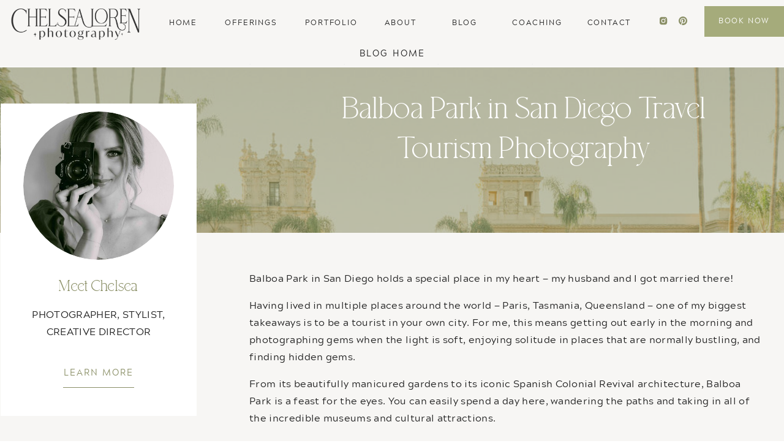

--- FILE ---
content_type: text/html; charset=UTF-8
request_url: https://chelsealoren.co/balboa-park-in-san-diego-travel-tourism-photography/
body_size: 22498
content:
<!DOCTYPE html>
<html lang="en-US" class="d">
<head>
<link rel="stylesheet" type="text/css" href="//lib.showit.co/engine/2.6.4/showit.css" />
        <meta property="og:title" content="Balboa Park in San Diego Travel Tourism Photography"/>
        <meta property="og:image" content="https://chelsealoren.co/wp-content/uploads/sites/4000/2023/02/ChelseaLoren-BalboaParkSanDiego-7.jpg"/>
        <meta property="og:description" content=""/>
        <meta name="description" content=""/>
        <meta name="keywords" content=""/>
		<meta name='robots' content='index, follow, max-image-preview:large, max-snippet:-1, max-video-preview:-1' />

            <script data-no-defer="1" data-ezscrex="false" data-cfasync="false" data-pagespeed-no-defer data-cookieconsent="ignore">
                var ctPublicFunctions = {"_ajax_nonce":"c342d7ac18","_rest_nonce":"91ecfde050","_ajax_url":"\/wp-admin\/admin-ajax.php","_rest_url":"https:\/\/chelsealoren.co\/wp-json\/","data__cookies_type":"native","data__ajax_type":false,"data__bot_detector_enabled":0,"data__frontend_data_log_enabled":1,"cookiePrefix":"","wprocket_detected":false,"host_url":"chelsealoren.co","text__ee_click_to_select":"Click to select the whole data","text__ee_original_email":"The complete one is","text__ee_got_it":"Got it","text__ee_blocked":"Blocked","text__ee_cannot_connect":"Cannot connect","text__ee_cannot_decode":"Can not decode email. Unknown reason","text__ee_email_decoder":"CleanTalk email decoder","text__ee_wait_for_decoding":"The magic is on the way!","text__ee_decoding_process":"Please wait a few seconds while we decode the contact data."}
            </script>
        
            <script data-no-defer="1" data-ezscrex="false" data-cfasync="false" data-pagespeed-no-defer data-cookieconsent="ignore">
                var ctPublic = {"_ajax_nonce":"c342d7ac18","settings__forms__check_internal":"0","settings__forms__check_external":"0","settings__forms__force_protection":0,"settings__forms__search_test":"0","settings__data__bot_detector_enabled":0,"settings__sfw__anti_crawler":0,"blog_home":"https:\/\/chelsealoren.co\/","pixel__setting":"3","pixel__enabled":false,"pixel__url":"https:\/\/moderate9-v4.cleantalk.org\/pixel\/499182b236fe872eb7f298da2da6c8b6.gif","data__email_check_before_post":"1","data__email_check_exist_post":1,"data__cookies_type":"native","data__key_is_ok":true,"data__visible_fields_required":true,"wl_brandname":"Anti-Spam by CleanTalk","wl_brandname_short":"CleanTalk","ct_checkjs_key":923457456,"emailEncoderPassKey":"42b4b394f5811ed7eb9c2943bfe0410b","bot_detector_forms_excluded":"W10=","advancedCacheExists":false,"varnishCacheExists":false,"wc_ajax_add_to_cart":false}
            </script>
        
	<!-- This site is optimized with the Yoast SEO plugin v26.3 - https://yoast.com/wordpress/plugins/seo/ -->
	<title>Balboa Park in San Diego Travel Tourism Photography - chelsealoren.co</title>
	<meta name="description" content="For this San Diego landmark, I chose a morning where the weather was good. Here are a few ways I like to prepare for a travel tourism shoot." />
	<link rel="canonical" href="https://chelsealoren.co/balboa-park-in-san-diego-travel-tourism-photography/" />
	<meta property="og:locale" content="en_US" />
	<meta property="og:type" content="article" />
	<meta property="og:title" content="Balboa Park in San Diego Travel Tourism Photography - chelsealoren.co" />
	<meta property="og:description" content="For this San Diego landmark, I chose a morning where the weather was good. Here are a few ways I like to prepare for a travel tourism shoot." />
	<meta property="og:url" content="https://chelsealoren.co/balboa-park-in-san-diego-travel-tourism-photography/" />
	<meta property="og:site_name" content="chelsealoren.co" />
	<meta property="article:published_time" content="2023-02-24T07:53:49+00:00" />
	<meta property="article:modified_time" content="2023-02-24T07:53:52+00:00" />
	<meta property="og:image" content="http://chelsealoren.co/wp-content/uploads/sites/4000/2023/02/ChelseaLoren-BalboaParkSanDiego-7.jpg" />
	<meta property="og:image:width" content="1024" />
	<meta property="og:image:height" content="769" />
	<meta property="og:image:type" content="image/jpeg" />
	<meta name="author" content="Chelsea Exton" />
	<meta name="twitter:card" content="summary_large_image" />
	<meta name="twitter:label1" content="Written by" />
	<meta name="twitter:data1" content="Chelsea Exton" />
	<meta name="twitter:label2" content="Est. reading time" />
	<meta name="twitter:data2" content="6 minutes" />
	<script type="application/ld+json" class="yoast-schema-graph">{"@context":"https://schema.org","@graph":[{"@type":"Article","@id":"https://chelsealoren.co/balboa-park-in-san-diego-travel-tourism-photography/#article","isPartOf":{"@id":"https://chelsealoren.co/balboa-park-in-san-diego-travel-tourism-photography/"},"author":{"name":"Chelsea Exton","@id":"https://chelsealoren.co/#/schema/person/c80c049f0e6a55e5eb12c8f55b558a1f"},"headline":"Balboa Park in San Diego Travel Tourism Photography","datePublished":"2023-02-24T07:53:49+00:00","dateModified":"2023-02-24T07:53:52+00:00","mainEntityOfPage":{"@id":"https://chelsealoren.co/balboa-park-in-san-diego-travel-tourism-photography/"},"wordCount":341,"commentCount":0,"publisher":{"@id":"https://chelsealoren.co/#organization"},"image":{"@id":"https://chelsealoren.co/balboa-park-in-san-diego-travel-tourism-photography/#primaryimage"},"thumbnailUrl":"https://chelsealoren.co/wp-content/uploads/sites/4000/2023/02/ChelseaLoren-BalboaParkSanDiego-7.jpg","articleSection":["Travel"],"inLanguage":"en-US","potentialAction":[{"@type":"CommentAction","name":"Comment","target":["https://chelsealoren.co/balboa-park-in-san-diego-travel-tourism-photography/#respond"]}]},{"@type":"WebPage","@id":"https://chelsealoren.co/balboa-park-in-san-diego-travel-tourism-photography/","url":"https://chelsealoren.co/balboa-park-in-san-diego-travel-tourism-photography/","name":"Balboa Park in San Diego Travel Tourism Photography - chelsealoren.co","isPartOf":{"@id":"https://chelsealoren.co/#website"},"primaryImageOfPage":{"@id":"https://chelsealoren.co/balboa-park-in-san-diego-travel-tourism-photography/#primaryimage"},"image":{"@id":"https://chelsealoren.co/balboa-park-in-san-diego-travel-tourism-photography/#primaryimage"},"thumbnailUrl":"https://chelsealoren.co/wp-content/uploads/sites/4000/2023/02/ChelseaLoren-BalboaParkSanDiego-7.jpg","datePublished":"2023-02-24T07:53:49+00:00","dateModified":"2023-02-24T07:53:52+00:00","description":"For this San Diego landmark, I chose a morning where the weather was good. Here are a few ways I like to prepare for a travel tourism shoot.","breadcrumb":{"@id":"https://chelsealoren.co/balboa-park-in-san-diego-travel-tourism-photography/#breadcrumb"},"inLanguage":"en-US","potentialAction":[{"@type":"ReadAction","target":["https://chelsealoren.co/balboa-park-in-san-diego-travel-tourism-photography/"]}]},{"@type":"ImageObject","inLanguage":"en-US","@id":"https://chelsealoren.co/balboa-park-in-san-diego-travel-tourism-photography/#primaryimage","url":"https://chelsealoren.co/wp-content/uploads/sites/4000/2023/02/ChelseaLoren-BalboaParkSanDiego-7.jpg","contentUrl":"https://chelsealoren.co/wp-content/uploads/sites/4000/2023/02/ChelseaLoren-BalboaParkSanDiego-7.jpg","width":1024,"height":769,"caption":"San Diego Balboa Park Tourism Travel by Chelsea Loren photographer"},{"@type":"BreadcrumbList","@id":"https://chelsealoren.co/balboa-park-in-san-diego-travel-tourism-photography/#breadcrumb","itemListElement":[{"@type":"ListItem","position":1,"name":"Home","item":"https://chelsealoren.co/"},{"@type":"ListItem","position":2,"name":"Blog","item":"https://chelsealoren.co/blog/"},{"@type":"ListItem","position":3,"name":"Balboa Park in San Diego Travel Tourism Photography"}]},{"@type":"WebSite","@id":"https://chelsealoren.co/#website","url":"https://chelsealoren.co/","name":"chelsealoren.co","description":"","publisher":{"@id":"https://chelsealoren.co/#organization"},"potentialAction":[{"@type":"SearchAction","target":{"@type":"EntryPoint","urlTemplate":"https://chelsealoren.co/?s={search_term_string}"},"query-input":{"@type":"PropertyValueSpecification","valueRequired":true,"valueName":"search_term_string"}}],"inLanguage":"en-US"},{"@type":"Organization","@id":"https://chelsealoren.co/#organization","name":"chelsealoren.co","url":"https://chelsealoren.co/","logo":{"@type":"ImageObject","inLanguage":"en-US","@id":"https://chelsealoren.co/#/schema/logo/image/","url":"https://chelsealoren.co/wp-content/uploads/sites/4000/2022/10/CL-Icon.jpg","contentUrl":"https://chelsealoren.co/wp-content/uploads/sites/4000/2022/10/CL-Icon.jpg","width":214,"height":213,"caption":"chelsealoren.co"},"image":{"@id":"https://chelsealoren.co/#/schema/logo/image/"},"sameAs":["https://www.instagram.com/chelsealoren.co","https://www.pinterest.com/chelsealoren__/"]},{"@type":"Person","@id":"https://chelsealoren.co/#/schema/person/c80c049f0e6a55e5eb12c8f55b558a1f","name":"Chelsea Exton","image":{"@type":"ImageObject","inLanguage":"en-US","@id":"https://chelsealoren.co/#/schema/person/image/","url":"https://secure.gravatar.com/avatar/baa864d97b3ae99f5e7dca29632c56bb755f29c479218d3ad81bbd3784b40e07?s=96&d=mm&r=g","contentUrl":"https://secure.gravatar.com/avatar/baa864d97b3ae99f5e7dca29632c56bb755f29c479218d3ad81bbd3784b40e07?s=96&d=mm&r=g","caption":"Chelsea Exton"},"url":"https://chelsealoren.co/author/chelseax10gmail-com-2-2-2-2-2-2-2-2/"}]}</script>
	<!-- / Yoast SEO plugin. -->


<link rel="alternate" type="application/rss+xml" title="chelsealoren.co &raquo; Feed" href="https://chelsealoren.co/feed/" />
<link rel="alternate" type="application/rss+xml" title="chelsealoren.co &raquo; Comments Feed" href="https://chelsealoren.co/comments/feed/" />
<link rel="alternate" type="application/rss+xml" title="chelsealoren.co &raquo; Balboa Park in San Diego Travel Tourism Photography Comments Feed" href="https://chelsealoren.co/balboa-park-in-san-diego-travel-tourism-photography/feed/" />
<script type="text/javascript">
/* <![CDATA[ */
window._wpemojiSettings = {"baseUrl":"https:\/\/s.w.org\/images\/core\/emoji\/16.0.1\/72x72\/","ext":".png","svgUrl":"https:\/\/s.w.org\/images\/core\/emoji\/16.0.1\/svg\/","svgExt":".svg","source":{"concatemoji":"https:\/\/chelsealoren.co\/wp-includes\/js\/wp-emoji-release.min.js?ver=6.8.3"}};
/*! This file is auto-generated */
!function(s,n){var o,i,e;function c(e){try{var t={supportTests:e,timestamp:(new Date).valueOf()};sessionStorage.setItem(o,JSON.stringify(t))}catch(e){}}function p(e,t,n){e.clearRect(0,0,e.canvas.width,e.canvas.height),e.fillText(t,0,0);var t=new Uint32Array(e.getImageData(0,0,e.canvas.width,e.canvas.height).data),a=(e.clearRect(0,0,e.canvas.width,e.canvas.height),e.fillText(n,0,0),new Uint32Array(e.getImageData(0,0,e.canvas.width,e.canvas.height).data));return t.every(function(e,t){return e===a[t]})}function u(e,t){e.clearRect(0,0,e.canvas.width,e.canvas.height),e.fillText(t,0,0);for(var n=e.getImageData(16,16,1,1),a=0;a<n.data.length;a++)if(0!==n.data[a])return!1;return!0}function f(e,t,n,a){switch(t){case"flag":return n(e,"\ud83c\udff3\ufe0f\u200d\u26a7\ufe0f","\ud83c\udff3\ufe0f\u200b\u26a7\ufe0f")?!1:!n(e,"\ud83c\udde8\ud83c\uddf6","\ud83c\udde8\u200b\ud83c\uddf6")&&!n(e,"\ud83c\udff4\udb40\udc67\udb40\udc62\udb40\udc65\udb40\udc6e\udb40\udc67\udb40\udc7f","\ud83c\udff4\u200b\udb40\udc67\u200b\udb40\udc62\u200b\udb40\udc65\u200b\udb40\udc6e\u200b\udb40\udc67\u200b\udb40\udc7f");case"emoji":return!a(e,"\ud83e\udedf")}return!1}function g(e,t,n,a){var r="undefined"!=typeof WorkerGlobalScope&&self instanceof WorkerGlobalScope?new OffscreenCanvas(300,150):s.createElement("canvas"),o=r.getContext("2d",{willReadFrequently:!0}),i=(o.textBaseline="top",o.font="600 32px Arial",{});return e.forEach(function(e){i[e]=t(o,e,n,a)}),i}function t(e){var t=s.createElement("script");t.src=e,t.defer=!0,s.head.appendChild(t)}"undefined"!=typeof Promise&&(o="wpEmojiSettingsSupports",i=["flag","emoji"],n.supports={everything:!0,everythingExceptFlag:!0},e=new Promise(function(e){s.addEventListener("DOMContentLoaded",e,{once:!0})}),new Promise(function(t){var n=function(){try{var e=JSON.parse(sessionStorage.getItem(o));if("object"==typeof e&&"number"==typeof e.timestamp&&(new Date).valueOf()<e.timestamp+604800&&"object"==typeof e.supportTests)return e.supportTests}catch(e){}return null}();if(!n){if("undefined"!=typeof Worker&&"undefined"!=typeof OffscreenCanvas&&"undefined"!=typeof URL&&URL.createObjectURL&&"undefined"!=typeof Blob)try{var e="postMessage("+g.toString()+"("+[JSON.stringify(i),f.toString(),p.toString(),u.toString()].join(",")+"));",a=new Blob([e],{type:"text/javascript"}),r=new Worker(URL.createObjectURL(a),{name:"wpTestEmojiSupports"});return void(r.onmessage=function(e){c(n=e.data),r.terminate(),t(n)})}catch(e){}c(n=g(i,f,p,u))}t(n)}).then(function(e){for(var t in e)n.supports[t]=e[t],n.supports.everything=n.supports.everything&&n.supports[t],"flag"!==t&&(n.supports.everythingExceptFlag=n.supports.everythingExceptFlag&&n.supports[t]);n.supports.everythingExceptFlag=n.supports.everythingExceptFlag&&!n.supports.flag,n.DOMReady=!1,n.readyCallback=function(){n.DOMReady=!0}}).then(function(){return e}).then(function(){var e;n.supports.everything||(n.readyCallback(),(e=n.source||{}).concatemoji?t(e.concatemoji):e.wpemoji&&e.twemoji&&(t(e.twemoji),t(e.wpemoji)))}))}((window,document),window._wpemojiSettings);
/* ]]> */
</script>
<style id='wp-emoji-styles-inline-css' type='text/css'>

	img.wp-smiley, img.emoji {
		display: inline !important;
		border: none !important;
		box-shadow: none !important;
		height: 1em !important;
		width: 1em !important;
		margin: 0 0.07em !important;
		vertical-align: -0.1em !important;
		background: none !important;
		padding: 0 !important;
	}
</style>
<link rel='stylesheet' id='wp-block-library-css' href='https://chelsealoren.co/wp-includes/css/dist/block-library/style.min.css?ver=6.8.3' type='text/css' media='all' />
<style id='classic-theme-styles-inline-css' type='text/css'>
/*! This file is auto-generated */
.wp-block-button__link{color:#fff;background-color:#32373c;border-radius:9999px;box-shadow:none;text-decoration:none;padding:calc(.667em + 2px) calc(1.333em + 2px);font-size:1.125em}.wp-block-file__button{background:#32373c;color:#fff;text-decoration:none}
</style>
<style id='global-styles-inline-css' type='text/css'>
:root{--wp--preset--aspect-ratio--square: 1;--wp--preset--aspect-ratio--4-3: 4/3;--wp--preset--aspect-ratio--3-4: 3/4;--wp--preset--aspect-ratio--3-2: 3/2;--wp--preset--aspect-ratio--2-3: 2/3;--wp--preset--aspect-ratio--16-9: 16/9;--wp--preset--aspect-ratio--9-16: 9/16;--wp--preset--color--black: #000000;--wp--preset--color--cyan-bluish-gray: #abb8c3;--wp--preset--color--white: #ffffff;--wp--preset--color--pale-pink: #f78da7;--wp--preset--color--vivid-red: #cf2e2e;--wp--preset--color--luminous-vivid-orange: #ff6900;--wp--preset--color--luminous-vivid-amber: #fcb900;--wp--preset--color--light-green-cyan: #7bdcb5;--wp--preset--color--vivid-green-cyan: #00d084;--wp--preset--color--pale-cyan-blue: #8ed1fc;--wp--preset--color--vivid-cyan-blue: #0693e3;--wp--preset--color--vivid-purple: #9b51e0;--wp--preset--gradient--vivid-cyan-blue-to-vivid-purple: linear-gradient(135deg,rgba(6,147,227,1) 0%,rgb(155,81,224) 100%);--wp--preset--gradient--light-green-cyan-to-vivid-green-cyan: linear-gradient(135deg,rgb(122,220,180) 0%,rgb(0,208,130) 100%);--wp--preset--gradient--luminous-vivid-amber-to-luminous-vivid-orange: linear-gradient(135deg,rgba(252,185,0,1) 0%,rgba(255,105,0,1) 100%);--wp--preset--gradient--luminous-vivid-orange-to-vivid-red: linear-gradient(135deg,rgba(255,105,0,1) 0%,rgb(207,46,46) 100%);--wp--preset--gradient--very-light-gray-to-cyan-bluish-gray: linear-gradient(135deg,rgb(238,238,238) 0%,rgb(169,184,195) 100%);--wp--preset--gradient--cool-to-warm-spectrum: linear-gradient(135deg,rgb(74,234,220) 0%,rgb(151,120,209) 20%,rgb(207,42,186) 40%,rgb(238,44,130) 60%,rgb(251,105,98) 80%,rgb(254,248,76) 100%);--wp--preset--gradient--blush-light-purple: linear-gradient(135deg,rgb(255,206,236) 0%,rgb(152,150,240) 100%);--wp--preset--gradient--blush-bordeaux: linear-gradient(135deg,rgb(254,205,165) 0%,rgb(254,45,45) 50%,rgb(107,0,62) 100%);--wp--preset--gradient--luminous-dusk: linear-gradient(135deg,rgb(255,203,112) 0%,rgb(199,81,192) 50%,rgb(65,88,208) 100%);--wp--preset--gradient--pale-ocean: linear-gradient(135deg,rgb(255,245,203) 0%,rgb(182,227,212) 50%,rgb(51,167,181) 100%);--wp--preset--gradient--electric-grass: linear-gradient(135deg,rgb(202,248,128) 0%,rgb(113,206,126) 100%);--wp--preset--gradient--midnight: linear-gradient(135deg,rgb(2,3,129) 0%,rgb(40,116,252) 100%);--wp--preset--font-size--small: 13px;--wp--preset--font-size--medium: 20px;--wp--preset--font-size--large: 36px;--wp--preset--font-size--x-large: 42px;--wp--preset--spacing--20: 0.44rem;--wp--preset--spacing--30: 0.67rem;--wp--preset--spacing--40: 1rem;--wp--preset--spacing--50: 1.5rem;--wp--preset--spacing--60: 2.25rem;--wp--preset--spacing--70: 3.38rem;--wp--preset--spacing--80: 5.06rem;--wp--preset--shadow--natural: 6px 6px 9px rgba(0, 0, 0, 0.2);--wp--preset--shadow--deep: 12px 12px 50px rgba(0, 0, 0, 0.4);--wp--preset--shadow--sharp: 6px 6px 0px rgba(0, 0, 0, 0.2);--wp--preset--shadow--outlined: 6px 6px 0px -3px rgba(255, 255, 255, 1), 6px 6px rgba(0, 0, 0, 1);--wp--preset--shadow--crisp: 6px 6px 0px rgba(0, 0, 0, 1);}:where(.is-layout-flex){gap: 0.5em;}:where(.is-layout-grid){gap: 0.5em;}body .is-layout-flex{display: flex;}.is-layout-flex{flex-wrap: wrap;align-items: center;}.is-layout-flex > :is(*, div){margin: 0;}body .is-layout-grid{display: grid;}.is-layout-grid > :is(*, div){margin: 0;}:where(.wp-block-columns.is-layout-flex){gap: 2em;}:where(.wp-block-columns.is-layout-grid){gap: 2em;}:where(.wp-block-post-template.is-layout-flex){gap: 1.25em;}:where(.wp-block-post-template.is-layout-grid){gap: 1.25em;}.has-black-color{color: var(--wp--preset--color--black) !important;}.has-cyan-bluish-gray-color{color: var(--wp--preset--color--cyan-bluish-gray) !important;}.has-white-color{color: var(--wp--preset--color--white) !important;}.has-pale-pink-color{color: var(--wp--preset--color--pale-pink) !important;}.has-vivid-red-color{color: var(--wp--preset--color--vivid-red) !important;}.has-luminous-vivid-orange-color{color: var(--wp--preset--color--luminous-vivid-orange) !important;}.has-luminous-vivid-amber-color{color: var(--wp--preset--color--luminous-vivid-amber) !important;}.has-light-green-cyan-color{color: var(--wp--preset--color--light-green-cyan) !important;}.has-vivid-green-cyan-color{color: var(--wp--preset--color--vivid-green-cyan) !important;}.has-pale-cyan-blue-color{color: var(--wp--preset--color--pale-cyan-blue) !important;}.has-vivid-cyan-blue-color{color: var(--wp--preset--color--vivid-cyan-blue) !important;}.has-vivid-purple-color{color: var(--wp--preset--color--vivid-purple) !important;}.has-black-background-color{background-color: var(--wp--preset--color--black) !important;}.has-cyan-bluish-gray-background-color{background-color: var(--wp--preset--color--cyan-bluish-gray) !important;}.has-white-background-color{background-color: var(--wp--preset--color--white) !important;}.has-pale-pink-background-color{background-color: var(--wp--preset--color--pale-pink) !important;}.has-vivid-red-background-color{background-color: var(--wp--preset--color--vivid-red) !important;}.has-luminous-vivid-orange-background-color{background-color: var(--wp--preset--color--luminous-vivid-orange) !important;}.has-luminous-vivid-amber-background-color{background-color: var(--wp--preset--color--luminous-vivid-amber) !important;}.has-light-green-cyan-background-color{background-color: var(--wp--preset--color--light-green-cyan) !important;}.has-vivid-green-cyan-background-color{background-color: var(--wp--preset--color--vivid-green-cyan) !important;}.has-pale-cyan-blue-background-color{background-color: var(--wp--preset--color--pale-cyan-blue) !important;}.has-vivid-cyan-blue-background-color{background-color: var(--wp--preset--color--vivid-cyan-blue) !important;}.has-vivid-purple-background-color{background-color: var(--wp--preset--color--vivid-purple) !important;}.has-black-border-color{border-color: var(--wp--preset--color--black) !important;}.has-cyan-bluish-gray-border-color{border-color: var(--wp--preset--color--cyan-bluish-gray) !important;}.has-white-border-color{border-color: var(--wp--preset--color--white) !important;}.has-pale-pink-border-color{border-color: var(--wp--preset--color--pale-pink) !important;}.has-vivid-red-border-color{border-color: var(--wp--preset--color--vivid-red) !important;}.has-luminous-vivid-orange-border-color{border-color: var(--wp--preset--color--luminous-vivid-orange) !important;}.has-luminous-vivid-amber-border-color{border-color: var(--wp--preset--color--luminous-vivid-amber) !important;}.has-light-green-cyan-border-color{border-color: var(--wp--preset--color--light-green-cyan) !important;}.has-vivid-green-cyan-border-color{border-color: var(--wp--preset--color--vivid-green-cyan) !important;}.has-pale-cyan-blue-border-color{border-color: var(--wp--preset--color--pale-cyan-blue) !important;}.has-vivid-cyan-blue-border-color{border-color: var(--wp--preset--color--vivid-cyan-blue) !important;}.has-vivid-purple-border-color{border-color: var(--wp--preset--color--vivid-purple) !important;}.has-vivid-cyan-blue-to-vivid-purple-gradient-background{background: var(--wp--preset--gradient--vivid-cyan-blue-to-vivid-purple) !important;}.has-light-green-cyan-to-vivid-green-cyan-gradient-background{background: var(--wp--preset--gradient--light-green-cyan-to-vivid-green-cyan) !important;}.has-luminous-vivid-amber-to-luminous-vivid-orange-gradient-background{background: var(--wp--preset--gradient--luminous-vivid-amber-to-luminous-vivid-orange) !important;}.has-luminous-vivid-orange-to-vivid-red-gradient-background{background: var(--wp--preset--gradient--luminous-vivid-orange-to-vivid-red) !important;}.has-very-light-gray-to-cyan-bluish-gray-gradient-background{background: var(--wp--preset--gradient--very-light-gray-to-cyan-bluish-gray) !important;}.has-cool-to-warm-spectrum-gradient-background{background: var(--wp--preset--gradient--cool-to-warm-spectrum) !important;}.has-blush-light-purple-gradient-background{background: var(--wp--preset--gradient--blush-light-purple) !important;}.has-blush-bordeaux-gradient-background{background: var(--wp--preset--gradient--blush-bordeaux) !important;}.has-luminous-dusk-gradient-background{background: var(--wp--preset--gradient--luminous-dusk) !important;}.has-pale-ocean-gradient-background{background: var(--wp--preset--gradient--pale-ocean) !important;}.has-electric-grass-gradient-background{background: var(--wp--preset--gradient--electric-grass) !important;}.has-midnight-gradient-background{background: var(--wp--preset--gradient--midnight) !important;}.has-small-font-size{font-size: var(--wp--preset--font-size--small) !important;}.has-medium-font-size{font-size: var(--wp--preset--font-size--medium) !important;}.has-large-font-size{font-size: var(--wp--preset--font-size--large) !important;}.has-x-large-font-size{font-size: var(--wp--preset--font-size--x-large) !important;}
:where(.wp-block-post-template.is-layout-flex){gap: 1.25em;}:where(.wp-block-post-template.is-layout-grid){gap: 1.25em;}
:where(.wp-block-columns.is-layout-flex){gap: 2em;}:where(.wp-block-columns.is-layout-grid){gap: 2em;}
:root :where(.wp-block-pullquote){font-size: 1.5em;line-height: 1.6;}
</style>
<link rel='stylesheet' id='cleantalk-public-css-css' href='https://chelsealoren.co/wp-content/plugins/cleantalk-spam-protect/css/cleantalk-public.min.css?ver=6.67_1762444237' type='text/css' media='all' />
<link rel='stylesheet' id='cleantalk-email-decoder-css-css' href='https://chelsealoren.co/wp-content/plugins/cleantalk-spam-protect/css/cleantalk-email-decoder.min.css?ver=6.67_1762444237' type='text/css' media='all' />
<script type="text/javascript" src="https://chelsealoren.co/wp-content/plugins/cleantalk-spam-protect/js/apbct-public-bundle_gathering.min.js?ver=6.67_1762444237" id="apbct-public-bundle_gathering.min-js-js"></script>
<script type="text/javascript" src="https://chelsealoren.co/wp-includes/js/jquery/jquery.min.js?ver=3.7.1" id="jquery-core-js"></script>
<script type="text/javascript" src="https://chelsealoren.co/wp-includes/js/jquery/jquery-migrate.min.js?ver=3.4.1" id="jquery-migrate-js"></script>
<script type="text/javascript" src="https://chelsealoren.co/wp-content/plugins/showit/public/js/showit.js?ver=1765961183" id="si-script-js"></script>
<link rel="https://api.w.org/" href="https://chelsealoren.co/wp-json/" /><link rel="alternate" title="JSON" type="application/json" href="https://chelsealoren.co/wp-json/wp/v2/posts/949" /><link rel="EditURI" type="application/rsd+xml" title="RSD" href="https://chelsealoren.co/xmlrpc.php?rsd" />
<link rel='shortlink' href='https://chelsealoren.co/?p=949' />
<link rel="alternate" title="oEmbed (JSON)" type="application/json+oembed" href="https://chelsealoren.co/wp-json/oembed/1.0/embed?url=https%3A%2F%2Fchelsealoren.co%2Fbalboa-park-in-san-diego-travel-tourism-photography%2F" />
<link rel="alternate" title="oEmbed (XML)" type="text/xml+oembed" href="https://chelsealoren.co/wp-json/oembed/1.0/embed?url=https%3A%2F%2Fchelsealoren.co%2Fbalboa-park-in-san-diego-travel-tourism-photography%2F&#038;format=xml" />
<style type="text/css">.recentcomments a{display:inline !important;padding:0 !important;margin:0 !important;}</style>
<meta charset="UTF-8" />
<meta name="viewport" content="width=device-width, initial-scale=1" />
<link rel="icon" type="image/png" href="//static.showit.co/200/xXCMV34cQ3mWksGfgFa3tQ/67992/cl_icon.png" />
<link rel="preconnect" href="https://static.showit.co" />

<link rel="preconnect" href="https://fonts.googleapis.com">
<link rel="preconnect" href="https://fonts.gstatic.com" crossorigin>
<link href="https://fonts.googleapis.com/css?family=Trispace:300|Nunito:regular" rel="stylesheet" type="text/css"/>
<style>
@font-face{font-family:Archerus Grotesque;src:url('//static.showit.co/file/cPEI6rGPS7u73K0BfhlZSg/shared/acherusgrotesque-regular-webfont.woff');}
@font-face{font-family:South Amsterdam;src:url('//static.showit.co/file/-fdm60-bQ7ePtHZA2GT5pw/67992/south_amsterdam-webfont.woff');}
</style>
<script id="init_data" type="application/json">
{"mobile":{"w":320,"bgMediaType":"none","bgFillType":"color","bgColor":"colors-7"},"desktop":{"w":1200,"bgColor":"colors-7","bgMediaType":"none","bgFillType":"color"},"sid":"ijig7ls0s_a2nep-pdikua","break":768,"assetURL":"//static.showit.co","contactFormId":"67992/174988","cfAction":"aHR0cHM6Ly9jbGllbnRzZXJ2aWNlLnNob3dpdC5jby9jb250YWN0Zm9ybQ==","sgAction":"aHR0cHM6Ly9jbGllbnRzZXJ2aWNlLnNob3dpdC5jby9zb2NpYWxncmlk","blockData":[{"slug":"menu","visible":"a","states":[],"d":{"h":70,"w":1200,"locking":{"side":"st","offset":0},"bgFillType":"color","bgColor":"colors-6","bgMediaType":"none"},"m":{"h":48,"w":320,"locking":{"side":"st"},"bgFillType":"color","bgColor":"colors-6","bgMediaType":"none"}},{"slug":"blog-categories","visible":"d","states":[],"d":{"h":39,"w":1200,"locking":{"offset":70},"bgFillType":"color","bgColor":"colors-6","bgMediaType":"none"},"m":{"h":240,"w":320,"bgFillType":"color","bgColor":"colors-7","bgMediaType":"none"}},{"slug":"mobile-menu","visible":"m","states":[],"d":{"h":400,"w":1200,"bgFillType":"color","bgColor":"colors-7","bgMediaType":"none"},"m":{"h":430,"w":320,"locking":{"side":"t"},"trIn":{"type":"slide","duration":1,"direction":"Down"},"trOut":{"type":"slide","duration":1,"direction":"Up"},"stateTrIn":{"type":"slide","direction":"Right"},"stateTrOut":{"type":"slide","direction":"Left"},"bgFillType":"color","bgColor":"colors-6","bgMediaType":"none","tr":{"in":{"cl":"slideInDown","d":1,"dl":"0"},"out":{"cl":"slideOutUp","d":1,"dl":"0"}}}},{"slug":"blog-sidebar","visible":"d","states":[],"d":{"h":1,"w":1200,"bgFillType":"color","bgColor":"#000000:0","bgMediaType":"none"},"m":{"h":200,"w":320,"bgFillType":"color","bgColor":"colors-7","bgMediaType":"none"}},{"slug":"featured-photo-and-title","visible":"a","states":[],"d":{"h":270,"w":1200,"bgFillType":"color","bgColor":"colors-1","bgMediaType":"none"},"m":{"h":400,"w":320,"nature":"dH","bgFillType":"color","bgColor":"colors-6","bgMediaType":"none"}},{"slug":"content","visible":"a","states":[],"d":{"h":225,"w":1200,"nature":"dH","bgFillType":"color","bgColor":"colors-6","bgMediaType":"none"},"m":{"h":325,"w":320,"nature":"dH","bgFillType":"color","bgColor":"colors-6","bgMediaType":"none"}},{"slug":"pagination","visible":"a","states":[],"d":{"h":200,"w":1200,"bgFillType":"color","bgColor":"colors-7","bgMediaType":"image","bgOpacity":100,"bgPos":"cm","bgScale":"cover","bgScroll":"f"},"m":{"h":280,"w":320,"bgFillType":"color","bgColor":"colors-7","bgMediaType":"image","bgOpacity":100,"bgPos":"cm","bgScale":"cover","bgScroll":"f"}},{"slug":"newsletter-sign-up","visible":"a","states":[],"d":{"h":458,"w":1200,"bgFillType":"color","bgColor":"colors-7","bgMediaType":"image","bgImage":{"key":"z-Pixhl6Q-WgVvg6hY77Bg/67992/clp_cahoneyco-26.jpg","aspect_ratio":1.49927,"title":"CLP_CAHoneyCo-26","type":"asset"},"bgOpacity":20,"bgPos":"lt","bgScale":"cover","bgScroll":"p"},"m":{"h":501,"w":320,"bgFillType":"color","bgColor":"colors-7","bgMediaType":"image","bgImage":{"key":"z-Pixhl6Q-WgVvg6hY77Bg/67992/clp_cahoneyco-26.jpg","aspect_ratio":1.49927,"title":"CLP_CAHoneyCo-26","type":"asset"},"bgOpacity":25,"bgPos":"cb","bgScale":"cover","bgScroll":"p"}},{"slug":"footer","visible":"a","states":[],"d":{"h":510,"w":1200,"bgFillType":"color","bgColor":"colors-6","bgMediaType":"none"},"m":{"h":430,"w":320,"bgFillType":"color","bgColor":"colors-6","bgMediaType":"none"}},{"slug":"credits-back-to-top","visible":"a","states":[],"d":{"h":60,"w":1200,"bgFillType":"color","bgColor":"colors-7","bgMediaType":"none"},"m":{"h":85,"w":320,"bgFillType":"color","bgColor":"colors-7","bgMediaType":"none"}},{"slug":"bottom-border-photo","visible":"a","states":[],"d":{"h":60,"w":1200,"bgFillType":"color","bgColor":"colors-7","bgMediaType":"image","bgImage":{"key":"Vk2aKxf6QGKSgUkafZePLg/67992/orange_header.jpg","aspect_ratio":4,"title":"Orange Header `","type":"asset"},"bgOpacity":100,"bgPos":"cm","bgScale":"cover","bgScroll":"x"},"m":{"h":60,"w":320,"bgFillType":"color","bgColor":"colors-7","bgMediaType":"image","bgImage":{"key":"Vk2aKxf6QGKSgUkafZePLg/67992/orange_header.jpg","aspect_ratio":4,"title":"Orange Header `","type":"asset"},"bgOpacity":100,"bgPos":"cm","bgScale":"cover","bgScroll":"p"}}],"elementData":[{"type":"simple","visible":"d","id":"menu_0","blockId":"menu","m":{"x":48,"y":0,"w":224,"h":0.7,"a":0},"d":{"x":1070,"y":10,"w":130,"h":50,"a":0,"lockH":"r"}},{"type":"text","visible":"d","id":"menu_1","blockId":"menu","m":{"x":95,"y":85,"w":130.2,"h":31,"a":0},"d":{"x":1070,"y":26,"w":130,"h":16,"a":0,"lockH":"r"}},{"type":"icon","visible":"d","id":"menu_2","blockId":"menu","m":{"x":194,"y":1580,"w":14,"h":14,"a":0},"d":{"x":1027,"y":26,"w":16,"h":16,"a":0,"lockH":"r"}},{"type":"icon","visible":"d","id":"menu_3","blockId":"menu","m":{"x":167,"y":1580,"w":14,"h":14,"a":0},"d":{"x":995,"y":26,"w":16,"h":16,"a":0,"lockH":"r"}},{"type":"text","visible":"d","id":"menu_4","blockId":"menu","m":{"x":95,"y":85,"w":130.2,"h":31,"a":0},"d":{"x":917,"y":29,"w":75,"h":16,"a":0}},{"type":"text","visible":"d","id":"menu_5","blockId":"menu","m":{"x":95,"y":85,"w":130.2,"h":31,"a":0},"d":{"x":456,"y":29,"w":90,"h":16,"a":0}},{"type":"text","visible":"d","id":"menu_6","blockId":"menu","m":{"x":95,"y":85,"w":130.2,"h":31,"a":0},"d":{"x":324,"y":29,"w":92,"h":16,"a":0}},{"type":"text","visible":"d","id":"menu_7","blockId":"menu","m":{"x":95,"y":85,"w":130.2,"h":31,"a":0},"d":{"x":586,"y":29,"w":55,"h":16,"a":0}},{"type":"text","visible":"d","id":"menu_8","blockId":"menu","m":{"x":95,"y":85,"w":130.2,"h":31,"a":0},"d":{"x":234,"y":29,"w":50,"h":16,"a":0}},{"type":"simple","visible":"m","id":"menu_9","blockId":"menu","m":{"x":273,"y":0,"w":48,"h":48,"a":0},"d":{"x":-5,"y":0,"w":140,"h":140,"a":0,"lockH":"l"}},{"type":"icon","visible":"m","id":"menu_10","blockId":"menu","m":{"x":285,"y":12,"w":25,"h":25,"a":0},"d":{"x":857,"y":33,"w":14,"h":14,"a":0},"pc":[{"type":"show","block":"mobile-menu"}]},{"type":"graphic","visible":"a","id":"menu_11","blockId":"menu","m":{"x":-14,"y":8,"w":179,"h":55,"a":0},"d":{"x":-23,"y":14,"w":271,"h":84,"a":0,"o":80,"gs":{"t":"fit"},"lockH":"l"},"c":{"key":"A7S7DPflSCu4XVEEwvQo9g/67992/new_logos.png","aspect_ratio":2.75492}},{"type":"text","visible":"d","id":"menu_12","blockId":"menu","m":{"x":95,"y":85,"w":130.2,"h":31,"a":0},"d":{"x":681,"y":29,"w":75,"h":16,"a":0}},{"type":"text","visible":"d","id":"menu_13","blockId":"menu","m":{"x":95,"y":85,"w":130.2,"h":31,"a":0},"d":{"x":796,"y":29,"w":75,"h":16,"a":0}},{"type":"text","visible":"d","id":"blog-categories_0","blockId":"blog-categories","m":{"x":95,"y":38,"w":130,"h":15,"a":0},"d":{"x":357,"y":28,"w":25,"h":15,"a":0}},{"type":"text","visible":"d","id":"blog-categories_1","blockId":"blog-categories","m":{"x":95,"y":38,"w":130,"h":15,"a":0},"d":{"x":511,"y":28,"w":25,"h":15,"a":0}},{"type":"text","visible":"d","id":"blog-categories_2","blockId":"blog-categories","m":{"x":95,"y":38,"w":130,"h":15,"a":0},"d":{"x":664,"y":28,"w":25,"h":15,"a":0}},{"type":"text","visible":"d","id":"blog-categories_3","blockId":"blog-categories","m":{"x":95,"y":38,"w":130,"h":15,"a":0},"d":{"x":818,"y":28,"w":25,"h":15,"a":0}},{"type":"text","visible":"d","id":"blog-categories_4","blockId":"blog-categories","m":{"x":95,"y":38,"w":130,"h":15,"a":0},"d":{"x":514,"y":8,"w":173,"h":15,"a":0}},{"type":"icon","visible":"m","id":"mobile-menu_0","blockId":"mobile-menu","m":{"x":171,"y":373,"w":16,"h":16,"a":0},"d":{"x":795,"y":33,"w":14,"h":14,"a":0}},{"type":"icon","visible":"m","id":"mobile-menu_1","blockId":"mobile-menu","m":{"x":134,"y":373,"w":16,"h":16,"a":0},"d":{"x":764,"y":33,"w":14,"h":14,"a":0}},{"type":"text","visible":"m","id":"mobile-menu_3","blockId":"mobile-menu","m":{"x":34,"y":325,"w":130,"h":14,"a":0},"d":{"x":843,"y":33,"w":70,"h":16,"a":0},"pc":[{"type":"hide","block":"mobile-menu"}]},{"type":"text","visible":"m","id":"mobile-menu_6","blockId":"mobile-menu","m":{"x":34,"y":210,"w":130,"h":14,"a":0},"d":{"x":549,"y":33,"w":75,"h":16,"a":0},"pc":[{"type":"hide","block":"mobile-menu"}]},{"type":"text","visible":"m","id":"mobile-menu_7","blockId":"mobile-menu","m":{"x":34,"y":153,"w":130,"h":14,"a":0},"d":{"x":442,"y":33,"w":75,"h":16,"a":0},"pc":[{"type":"hide","block":"mobile-menu"}]},{"type":"text","visible":"m","id":"mobile-menu_8","blockId":"mobile-menu","m":{"x":34,"y":268,"w":130,"h":14,"a":0},"d":{"x":365,"y":33,"w":44,"h":16,"a":0},"pc":[{"type":"hide","block":"mobile-menu"}]},{"type":"text","visible":"m","id":"mobile-menu_9","blockId":"mobile-menu","m":{"x":34,"y":95,"w":130,"h":14,"a":0},"d":{"x":287,"y":33,"w":45,"h":16,"a":0},"pc":[{"type":"hide","block":"mobile-menu"}]},{"type":"simple","visible":"m","id":"mobile-menu_10","blockId":"mobile-menu","m":{"x":273,"y":0,"w":48,"h":48,"a":0},"d":{"x":-5,"y":0,"w":140,"h":140,"a":0,"lockH":"l"}},{"type":"icon","visible":"m","id":"mobile-menu_11","blockId":"mobile-menu","m":{"x":287,"y":14,"w":20,"h":20,"a":90},"d":{"x":857,"y":33,"w":14,"h":14,"a":0},"pc":[{"type":"hide","block":"mobile-menu"}]},{"type":"text","visible":"m","id":"mobile-menu_12","blockId":"mobile-menu","m":{"x":35,"y":35,"w":120,"h":40,"a":0},"d":{"x":525,"y":175,"w":150,"h":50,"a":0}},{"type":"gallery","visible":"d","id":"blog-sidebar_6","blockId":"blog-sidebar","m":{"x":10,"y":10,"w":300,"h":180,"a":0,"g":{"aa":4,"dots":true}},"d":{"x":-39,"y":924,"w":320,"h":315,"a":0,"g":{"aa":3,"dots":true}},"imgs":[{"key":"ict7W-GATFyHiJ0EyiO9BQ/67992/img_4120.jpg","ar":0.66699,"desc":"Creative Photography Art Director Moodboard on Wall Interior Design Photographer"},{"key":"2Q6N20akSDKeHA7MH93fPQ/67992/clp_7780.jpg","ar":0.71417,"desc":"Travel Blogger Kiersten Rich at Carlsbad Flower Fields Ranunculus Full Bloom"},{"key":"MPwlSP4cTOedqHb52z2IaA/67992/mamakuleanareefsafesunscreenmauihawaii-3_1.jpg","ar":0.66667,"desc":"Tropical summer flat lay pineapples coconuts fruit for sunscreen brand"},{"key":"ISrJpcSrQp65OwZmC9emlw/67992/clp_cahoneyco-54.jpg","ar":0.66673,"desc":"Fig Prosciutto Brie Honey Recipe Bright Food Photography"},{"key":"FENvpusVSP-J3YrJBJXP_g/67992/clp_zenandzuri-44.jpg","ar":0.8,"desc":"Jewelry Photography light shadow minimal photographer"},{"key":"3GKvK_erTUqM-5BJe8MxUw/67992/screenshot2022-06-23at7_01_22pm.png","ar":0.66342,"desc":"Paris in the Spring at Trocadero featuring Eiffel Tower and cherry blossoms in April"}],"gal":"sliding","g":{},"ch":1},{"type":"simple","visible":"d","id":"blog-sidebar_7","blockId":"blog-sidebar","m":{"x":73,"y":520,"w":175,"h":55,"a":0},"d":{"x":31,"y":1135,"w":180,"h":60,"a":0}},{"type":"text","visible":"d","id":"blog-sidebar_8","blockId":"blog-sidebar","m":{"x":73,"y":539,"w":175,"h":15,"a":0},"d":{"x":31,"y":1156,"w":180,"h":14,"a":0}},{"type":"text","visible":"d","id":"blog-sidebar_9","blockId":"blog-sidebar","m":{"x":73,"y":539,"w":175,"h":15,"a":0},"d":{"x":81,"y":745,"w":200,"h":14,"a":0}},{"type":"icon","visible":"d","id":"blog-sidebar_10","blockId":"blog-sidebar","m":{"x":194,"y":1580,"w":14,"h":14,"a":0},"d":{"x":-39,"y":743,"w":16,"h":16,"a":0}},{"type":"simple","visible":"d","id":"blog-sidebar_11","blockId":"blog-sidebar","m":{"x":30,"y":362,"w":127,"h":1,"a":0},"d":{"x":-39,"y":723,"w":320,"h":1,"a":0}},{"type":"text","visible":"d","id":"blog-sidebar_12","blockId":"blog-sidebar","m":{"x":73,"y":539,"w":175,"h":15,"a":0},"d":{"x":81,"y":692,"w":200,"h":14,"a":0}},{"type":"icon","visible":"d","id":"blog-sidebar_13","blockId":"blog-sidebar","m":{"x":167,"y":1580,"w":14,"h":14,"a":0},"d":{"x":-39,"y":690,"w":16,"h":16,"a":0}},{"type":"simple","visible":"d","id":"blog-sidebar_14","blockId":"blog-sidebar","m":{"x":30,"y":362,"w":127,"h":1,"a":0},"d":{"x":-39,"y":771,"w":320,"h":1,"a":0}},{"type":"simple","visible":"d","id":"blog-sidebar_15","blockId":"blog-sidebar","m":{"x":30,"y":362,"w":127,"h":1,"a":0},"d":{"x":-39,"y":666,"w":320,"h":1,"a":0}},{"type":"text","visible":"d","id":"blog-sidebar_16","blockId":"blog-sidebar","m":{"x":30,"y":421,"w":260,"h":20,"a":0},"d":{"x":-39,"y":619,"w":320,"h":35,"a":0}},{"type":"simple","visible":"d","id":"blog-sidebar_17","blockId":"blog-sidebar","m":{"x":10,"y":200,"w":300,"h":420,"a":0},"d":{"x":-39,"y":60,"w":320,"h":510,"a":0}},{"type":"simple","visible":"d","id":"blog-sidebar_18","blockId":"blog-sidebar","m":{"x":73,"y":520,"w":175,"h":55,"a":0},"d":{"x":63,"y":523,"w":116,"h":1,"a":0}},{"type":"text","visible":"d","id":"blog-sidebar_19","blockId":"blog-sidebar","m":{"x":73,"y":539,"w":175,"h":15,"a":0},"d":{"x":46,"y":490,"w":150,"h":20,"a":0}},{"type":"text","visible":"d","id":"blog-sidebar_20","blockId":"blog-sidebar","m":{"x":31,"y":452,"w":260,"h":50,"a":0},"d":{"x":-4,"y":390,"w":250,"h":83,"a":0}},{"type":"text","visible":"d","id":"blog-sidebar_21","blockId":"blog-sidebar","m":{"x":30,"y":421,"w":260,"h":20,"a":0},"d":{"x":-4,"y":343,"w":250,"h":35,"a":0}},{"type":"graphic","visible":"d","id":"blog-sidebar_22","blockId":"blog-sidebar","m":{"x":85,"y":245,"w":150,"h":150,"a":0},"d":{"x":-2,"y":73,"w":246,"h":242,"a":0,"gs":{"s":30}},"c":{"key":"KcIGOjLySXiMfpJJoCEScQ/67992/img_4276.jpg","aspect_ratio":0.66699}},{"type":"graphic","visible":"a","id":"featured-photo-and-title_0","blockId":"featured-photo-and-title","m":{"x":0,"y":0,"w":320,"h":200,"a":0},"d":{"x":0,"y":0,"w":1200,"h":270,"a":0,"o":45,"lockH":"s"},"c":{"key":"lL6QqFTSQqm6vvNL6kD_sw/67992/img_4165.jpg","aspect_ratio":1.49927}},{"type":"text","visible":"a","id":"featured-photo-and-title_1","blockId":"featured-photo-and-title","m":{"x":20,"y":273,"w":280,"h":100,"a":0},"d":{"x":445,"y":38,"w":742,"h":202,"a":0}},{"type":"text","visible":"a","id":"content_0","blockId":"content","m":{"x":30,"y":12,"w":260,"h":280,"a":0},"d":{"x":367,"y":60,"w":840,"h":173,"a":0}},{"type":"text","visible":"a","id":"pagination_0","blockId":"pagination","m":{"x":30,"y":40,"w":260,"h":25,"a":0},"d":{"x":50,"y":59,"w":500,"h":35,"a":0}},{"type":"text","visible":"a","id":"pagination_1","blockId":"pagination","m":{"x":30,"y":163,"w":260,"h":25,"a":0},"d":{"x":650,"y":59,"w":500,"h":35,"a":0}},{"type":"text","visible":"a","id":"pagination_2","blockId":"pagination","m":{"x":30,"y":191,"w":260,"h":50,"a":0},"d":{"x":50,"y":102,"w":500,"h":26,"a":0}},{"type":"text","visible":"a","id":"pagination_3","blockId":"pagination","m":{"x":30,"y":71,"w":260,"h":50,"a":0},"d":{"x":650,"y":102,"w":500,"h":26,"a":0}},{"type":"text","visible":"a","id":"newsletter-sign-up_0","blockId":"newsletter-sign-up","m":{"x":20,"y":28,"w":280,"h":163,"a":0},"d":{"x":258,"y":31,"w":704,"h":52,"a":0}},{"type":"iframe","visible":"a","id":"newsletter-sign-up_1","blockId":"newsletter-sign-up","m":{"x":3,"y":199,"w":312,"h":302,"a":0},"d":{"x":275,"y":83,"w":756,"h":312,"a":0}},{"type":"icon","visible":"a","id":"footer_0","blockId":"footer","m":{"x":169,"y":404,"w":16,"h":16,"a":0},"d":{"x":1131,"y":382,"w":16,"h":16,"a":0,"lockH":"r"}},{"type":"icon","visible":"a","id":"footer_1","blockId":"footer","m":{"x":128,"y":404,"w":16,"h":16,"a":0},"d":{"x":1101,"y":382,"w":16,"h":16,"a":0,"lockH":"r"}},{"type":"text","visible":"a","id":"footer_2","blockId":"footer","m":{"x":20,"y":202,"w":280,"h":172,"a":0},"d":{"x":50,"y":378,"w":683,"h":85,"a":0,"lockH":"l"}},{"type":"text","visible":"a","id":"footer_3","blockId":"footer","m":{"x":20,"y":162,"w":280,"h":30,"a":0},"d":{"x":50,"y":337,"w":490,"h":28,"a":0,"lockH":"l"}},{"type":"simple","visible":"d","id":"footer_4","blockId":"footer","m":{"x":20,"y":25,"w":280,"h":1,"a":0},"d":{"x":328,"y":350,"w":822,"h":1,"a":0,"lockH":"s"}},{"type":"graphic","visible":"d","id":"footer_5","blockId":"footer","m":{"x":227,"y":399,"w":120,"h":120,"a":0},"d":{"x":940,"y":101,"w":210,"h":210,"a":0,"gs":{"s":40}},"c":{"key":"VaOOgmxqA42qAsF1rF8vKg/67992/chelsealoren-evianfacialspray-2_3.jpg","aspect_ratio":1}},{"type":"graphic","visible":"d","id":"footer_6","blockId":"footer","m":{"x":101,"y":375,"w":120,"h":120,"a":0},"d":{"x":718,"y":101,"w":210,"h":210,"a":0,"gs":{"s":50}},"c":{"key":"-Qi3MPINMgQOWX2H4O3xoA/67992/chelsealoren-corridorcandlecosandiegoscents-10_2.jpg","aspect_ratio":1}},{"type":"graphic","visible":"a","id":"footer_7","blockId":"footer","m":{"x":210,"y":50,"w":90,"h":90,"a":0},"d":{"x":495,"y":101,"w":210,"h":210,"a":0,"o":90,"gs":{"s":30}},"c":{"key":"KcIGOjLySXiMfpJJoCEScQ/67992/img_4276.jpg","aspect_ratio":0.66699}},{"type":"graphic","visible":"a","id":"footer_8","blockId":"footer","m":{"x":115,"y":50,"w":90,"h":90,"a":0},"d":{"x":273,"y":101,"w":210,"h":210,"a":0},"c":{"key":"WWXJUihlHrXFTIhjYm8Ebw/67992/chelsealoren-succulentsociete-138.jpg","aspect_ratio":1}},{"type":"graphic","visible":"a","id":"footer_9","blockId":"footer","m":{"x":20,"y":50,"w":90,"h":90,"a":0},"d":{"x":50,"y":101,"w":210,"h":210,"a":0},"c":{"key":"Y1aMg9SkRJ2-p_xjC4sILw/67992/chelsealoren-visitloditourismboard-34.jpg","aspect_ratio":0.80006}},{"type":"simple","visible":"a","id":"footer_10","blockId":"footer","m":{"x":20,"y":25,"w":280,"h":1,"a":0},"d":{"x":50,"y":70,"w":1100,"h":1,"a":0,"lockH":"s"}},{"type":"icon","visible":"a","id":"credits-back-to-top_0","blockId":"credits-back-to-top","m":{"x":150,"y":53,"w":20,"h":20,"a":0},"d":{"x":1160,"y":23,"w":14,"h":14,"a":0,"lockH":"r"}},{"type":"text","visible":"a","id":"credits-back-to-top_1","blockId":"credits-back-to-top","m":{"x":20,"y":20,"w":280,"h":34,"a":0},"d":{"x":275,"y":23,"w":650,"h":14,"a":0}}]}
</script>
<link
rel="stylesheet"
type="text/css"
href="https://cdnjs.cloudflare.com/ajax/libs/animate.css/3.4.0/animate.min.css"
/>

<script src="//lib.showit.co/widgets/sliding-gallery/2.0.4/gallery.js"></script>
<script src="//lib.showit.co/engine/2.6.4/showit-lib.min.js"></script>
<script src="//lib.showit.co/engine/2.6.4/showit.min.js"></script>
<script>

function initPage(){

}
</script>

<style id="si-page-css">
html.m {background-color:rgba(255,255,255,1);}
html.d {background-color:rgba(255,255,255,1);}
.d .se:has(.st-primary) {border-radius:10px;box-shadow:none;opacity:1;overflow:hidden;transition-duration:0.5s;}
.d .st-primary {padding:10px 14px 10px 14px;border-width:0px;border-color:rgba(32,32,32,1);background-color:rgba(32,32,32,1);background-image:none;border-radius:inherit;transition-duration:0.5s;}
.d .st-primary span {color:rgba(255,255,255,1);font-family:'Trispace';font-weight:300;font-style:normal;font-size:15px;text-align:center;text-transform:uppercase;letter-spacing:0.1em;line-height:1.8;transition-duration:0.5s;}
.d .se:has(.st-primary:hover), .d .se:has(.trigger-child-hovers:hover .st-primary) {}
.d .st-primary.se-button:hover, .d .trigger-child-hovers:hover .st-primary.se-button {background-color:rgba(32,32,32,1);background-image:none;transition-property:background-color,background-image;}
.d .st-primary.se-button:hover span, .d .trigger-child-hovers:hover .st-primary.se-button span {}
.m .se:has(.st-primary) {border-radius:10px;box-shadow:none;opacity:1;overflow:hidden;}
.m .st-primary {padding:10px 14px 10px 14px;border-width:0px;border-color:rgba(32,32,32,1);background-color:rgba(32,32,32,1);background-image:none;border-radius:inherit;}
.m .st-primary span {color:rgba(255,255,255,1);font-family:'Trispace';font-weight:300;font-style:normal;font-size:15px;text-align:center;text-transform:uppercase;letter-spacing:0.1em;line-height:1.8;}
.d .se:has(.st-secondary) {border-radius:10px;box-shadow:none;opacity:1;overflow:hidden;transition-duration:0.5s;}
.d .st-secondary {padding:10px 14px 10px 14px;border-width:2px;border-color:rgba(32,32,32,1);background-color:rgba(0,0,0,0);background-image:none;border-radius:inherit;transition-duration:0.5s;}
.d .st-secondary span {color:rgba(32,32,32,1);font-family:'Trispace';font-weight:300;font-style:normal;font-size:15px;text-align:center;text-transform:uppercase;letter-spacing:0.1em;line-height:1.8;transition-duration:0.5s;}
.d .se:has(.st-secondary:hover), .d .se:has(.trigger-child-hovers:hover .st-secondary) {}
.d .st-secondary.se-button:hover, .d .trigger-child-hovers:hover .st-secondary.se-button {border-color:rgba(32,32,32,0.7);background-color:rgba(0,0,0,0);background-image:none;transition-property:border-color,background-color,background-image;}
.d .st-secondary.se-button:hover span, .d .trigger-child-hovers:hover .st-secondary.se-button span {color:rgba(32,32,32,0.7);transition-property:color;}
.m .se:has(.st-secondary) {border-radius:10px;box-shadow:none;opacity:1;overflow:hidden;}
.m .st-secondary {padding:10px 14px 10px 14px;border-width:2px;border-color:rgba(32,32,32,1);background-color:rgba(0,0,0,0);background-image:none;border-radius:inherit;}
.m .st-secondary span {color:rgba(32,32,32,1);font-family:'Trispace';font-weight:300;font-style:normal;font-size:15px;text-align:center;text-transform:uppercase;letter-spacing:0.1em;line-height:1.8;}
.d .st-d-title,.d .se-wpt h1 {color:rgba(32,32,32,1);line-height:1.3;letter-spacing:0.01em;font-size:45px;text-align:center;font-family:'South Amsterdam';font-weight:400;font-style:normal;}
.d .se-wpt h1 {margin-bottom:30px;}
.d .st-d-title.se-rc a {text-decoration:none;color:rgba(32,32,32,1);}
.d .st-d-title.se-rc a:hover {text-decoration:none;color:rgba(32,32,32,1);opacity:0.8;}
.m .st-m-title,.m .se-wpt h1 {color:rgba(32,32,32,1);line-height:1.3;letter-spacing:0.01em;font-size:30px;text-align:left;font-family:'South Amsterdam';font-weight:400;font-style:normal;}
.m .se-wpt h1 {margin-bottom:20px;}
.m .st-m-title.se-rc a {text-decoration:none;color:rgba(32,32,32,1);}
.m .st-m-title.se-rc a:hover {text-decoration:none;color:rgba(32,32,32,1);opacity:0.8;}
.d .st-d-heading,.d .se-wpt h2 {color:rgba(32,32,32,1);text-transform:uppercase;line-height:1.2;letter-spacing:0.15em;font-size:12px;text-align:center;font-family:'Archerus Grotesque';font-weight:400;font-style:normal;}
.d .se-wpt h2 {margin-bottom:24px;}
.d .st-d-heading.se-rc a {text-decoration:none;color:rgba(32,32,32,1);}
.d .st-d-heading.se-rc a:hover {text-decoration:none;color:rgba(32,32,32,1);opacity:0.8;}
.m .st-m-heading,.m .se-wpt h2 {color:rgba(32,32,32,1);text-transform:uppercase;line-height:1.2;letter-spacing:0.15em;font-size:12px;text-align:center;font-family:'Archerus Grotesque';font-weight:400;font-style:normal;}
.m .se-wpt h2 {margin-bottom:20px;}
.m .st-m-heading.se-rc a {text-decoration:none;color:rgba(32,32,32,1);}
.m .st-m-heading.se-rc a:hover {text-decoration:none;color:rgba(32,32,32,1);opacity:0.8;}
.d .st-d-subheading,.d .se-wpt h3 {color:rgba(138,143,102,1);text-transform:uppercase;line-height:1.8;letter-spacing:0.1em;font-size:15px;text-align:center;font-family:'Trispace';font-weight:300;font-style:normal;}
.d .se-wpt h3 {margin-bottom:18px;}
.d .st-d-subheading.se-rc a {text-decoration:none;color:rgba(138,143,102,1);}
.d .st-d-subheading.se-rc a:hover {text-decoration:none;color:rgba(138,143,102,1);opacity:0.8;}
.m .st-m-subheading,.m .se-wpt h3 {color:rgba(138,143,102,1);text-transform:uppercase;line-height:1.8;letter-spacing:0.1em;font-size:15px;text-align:center;font-family:'Trispace';font-weight:300;font-style:normal;}
.m .se-wpt h3 {margin-bottom:18px;}
.m .st-m-subheading.se-rc a {text-decoration:none;color:rgba(138,143,102,1);}
.m .st-m-subheading.se-rc a:hover {text-decoration:none;color:rgba(138,143,102,1);opacity:0.8;}
.d .st-d-paragraph {color:rgba(32,32,32,1);line-height:1.8;letter-spacing:0.02em;font-size:16px;text-align:left;font-family:'Archerus Grotesque';font-weight:400;font-style:normal;}
.d .se-wpt p {margin-bottom:16px;}
.d .st-d-paragraph.se-rc a {color:rgba(138,143,102,1);text-decoration:none;}
.d .st-d-paragraph.se-rc a:hover {text-decoration:none;color:rgba(138,143,102,1);opacity:0.8;}
.m .st-m-paragraph {color:rgba(32,32,32,1);line-height:1.8;letter-spacing:0.02em;font-size:16px;text-align:left;font-family:'Nunito';font-weight:400;font-style:normal;}
.m .se-wpt p {margin-bottom:16px;}
.m .st-m-paragraph.se-rc a {color:rgba(138,143,102,1);text-decoration:none;}
.m .st-m-paragraph.se-rc a:hover {text-decoration:none;color:rgba(138,143,102,1);opacity:0.8;}
.sib-menu {z-index:5;}
.m .sib-menu {height:48px;}
.d .sib-menu {height:70px;}
.m .sib-menu .ss-bg {background-color:rgba(247,246,244,1);}
.d .sib-menu .ss-bg {background-color:rgba(247,246,244,1);}
.d .sie-menu_0 {left:1070px;top:10px;width:130px;height:50px;}
.m .sie-menu_0 {left:48px;top:0px;width:224px;height:0.7px;display:none;}
.d .sie-menu_0 .se-simple:hover {}
.m .sie-menu_0 .se-simple:hover {}
.d .sie-menu_0 .se-simple {background-color:rgba(165,171,123,1);}
.m .sie-menu_0 .se-simple {background-color:rgba(32,32,32,1);}
.d .sie-menu_1:hover {opacity:1;transition-duration:1s;transition-property:opacity;}
.m .sie-menu_1:hover {opacity:1;transition-duration:1s;transition-property:opacity;}
.d .sie-menu_1 {left:1070px;top:26px;width:130px;height:16px;transition-duration:1s;transition-property:opacity;}
.m .sie-menu_1 {left:95px;top:85px;width:130.2px;height:31px;display:none;transition-duration:1s;transition-property:opacity;}
.d .sie-menu_1-text:hover {color:rgba(247,246,244,1);}
.m .sie-menu_1-text:hover {color:rgba(247,246,244,1);}
.d .sie-menu_1-text {color:rgba(255,255,255,1);transition-duration:0.5s;transition-property:color;}
.m .sie-menu_1-text {transition-duration:0.5s;transition-property:color;}
.d .sie-menu_2:hover {opacity:1;transition-duration:1s;transition-property:opacity;}
.m .sie-menu_2:hover {opacity:1;transition-duration:1s;transition-property:opacity;}
.d .sie-menu_2 {left:1027px;top:26px;width:16px;height:16px;transition-duration:1s;transition-property:opacity;}
.m .sie-menu_2 {left:194px;top:1580px;width:14px;height:14px;display:none;transition-duration:1s;transition-property:opacity;}
.d .sie-menu_2 svg {fill:rgba(138,143,102,1);transition-duration:1s;transition-property:fill;}
.m .sie-menu_2 svg {fill:rgba(138,143,102,1);transition-duration:1s;transition-property:fill;}
.d .sie-menu_2 svg:hover {fill:rgba(138,143,102,1);}
.m .sie-menu_2 svg:hover {fill:rgba(138,143,102,1);}
.d .sie-menu_3:hover {opacity:1;transition-duration:1s;transition-property:opacity;}
.m .sie-menu_3:hover {opacity:1;transition-duration:1s;transition-property:opacity;}
.d .sie-menu_3 {left:995px;top:26px;width:16px;height:16px;transition-duration:1s;transition-property:opacity;}
.m .sie-menu_3 {left:167px;top:1580px;width:14px;height:14px;display:none;transition-duration:1s;transition-property:opacity;}
.d .sie-menu_3 svg {fill:rgba(138,143,102,1);transition-duration:1s;transition-property:fill;}
.m .sie-menu_3 svg {fill:rgba(138,143,102,1);transition-duration:1s;transition-property:fill;}
.d .sie-menu_3 svg:hover {fill:rgba(229,160,83,1);}
.m .sie-menu_3 svg:hover {fill:rgba(229,160,83,1);}
.d .sie-menu_4:hover {opacity:1;transition-duration:1s;transition-property:opacity;}
.m .sie-menu_4:hover {opacity:1;transition-duration:1s;transition-property:opacity;}
.d .sie-menu_4 {left:917px;top:29px;width:75px;height:16px;transition-duration:1s;transition-property:opacity;}
.m .sie-menu_4 {left:95px;top:85px;width:130.2px;height:31px;display:none;transition-duration:1s;transition-property:opacity;}
.d .sie-menu_4-text:hover {color:rgba(238,238,238,1);}
.m .sie-menu_4-text:hover {color:rgba(238,238,238,1);}
.d .sie-menu_4-text {color:rgba(32,32,32,1);transition-duration:0.5s;transition-property:color;}
.m .sie-menu_4-text {transition-duration:0.5s;transition-property:color;}
.d .sie-menu_5:hover {opacity:1;transition-duration:1s;transition-property:opacity;}
.m .sie-menu_5:hover {opacity:1;transition-duration:1s;transition-property:opacity;}
.d .sie-menu_5 {left:456px;top:29px;width:90px;height:16px;transition-duration:1s;transition-property:opacity;}
.m .sie-menu_5 {left:95px;top:85px;width:130.2px;height:31px;display:none;transition-duration:1s;transition-property:opacity;}
.d .sie-menu_5-text:hover {color:rgba(238,238,238,1);}
.m .sie-menu_5-text:hover {color:rgba(238,238,238,1);}
.d .sie-menu_5-text {transition-duration:0.5s;transition-property:color;}
.m .sie-menu_5-text {transition-duration:0.5s;transition-property:color;}
.d .sie-menu_6:hover {opacity:1;transition-duration:1s;transition-property:opacity;}
.m .sie-menu_6:hover {opacity:1;transition-duration:1s;transition-property:opacity;}
.d .sie-menu_6 {left:324px;top:29px;width:92px;height:16px;transition-duration:1s;transition-property:opacity;}
.m .sie-menu_6 {left:95px;top:85px;width:130.2px;height:31px;display:none;transition-duration:1s;transition-property:opacity;}
.d .sie-menu_6-text:hover {color:rgba(238,238,238,1);}
.m .sie-menu_6-text:hover {color:rgba(238,238,238,1);}
.d .sie-menu_6-text {transition-duration:0.5s;transition-property:color;}
.m .sie-menu_6-text {transition-duration:0.5s;transition-property:color;}
.d .sie-menu_7:hover {opacity:1;transition-duration:1s;transition-property:opacity;}
.m .sie-menu_7:hover {opacity:1;transition-duration:1s;transition-property:opacity;}
.d .sie-menu_7 {left:586px;top:29px;width:55px;height:16px;transition-duration:1s;transition-property:opacity;}
.m .sie-menu_7 {left:95px;top:85px;width:130.2px;height:31px;display:none;transition-duration:1s;transition-property:opacity;}
.d .sie-menu_7-text:hover {color:rgba(238,238,238,1);}
.m .sie-menu_7-text:hover {color:rgba(238,238,238,1);}
.d .sie-menu_7-text {color:rgba(32,32,32,1);transition-duration:0.5s;transition-property:color;}
.m .sie-menu_7-text {transition-duration:0.5s;transition-property:color;}
.d .sie-menu_8:hover {opacity:1;transition-duration:1s;transition-property:opacity;}
.m .sie-menu_8:hover {opacity:1;transition-duration:1s;transition-property:opacity;}
.d .sie-menu_8 {left:234px;top:29px;width:50px;height:16px;transition-duration:1s;transition-property:opacity;}
.m .sie-menu_8 {left:95px;top:85px;width:130.2px;height:31px;display:none;transition-duration:1s;transition-property:opacity;}
.d .sie-menu_8-text:hover {color:rgba(238,238,238,1);}
.m .sie-menu_8-text:hover {color:rgba(238,238,238,1);}
.d .sie-menu_8-text {color:rgba(32,32,32,1);transition-duration:0.5s;transition-property:color;}
.m .sie-menu_8-text {transition-duration:0.5s;transition-property:color;}
.d .sie-menu_9 {left:-5px;top:0px;width:140px;height:140px;border-radius:50%;display:none;}
.m .sie-menu_9 {left:273px;top:0px;width:48px;height:48px;}
.d .sie-menu_9 .se-simple:hover {}
.m .sie-menu_9 .se-simple:hover {}
.d .sie-menu_9 .se-simple {background-color:rgba(251,246,244,1);border-radius:inherit;}
.m .sie-menu_9 .se-simple {background-color:rgba(247,246,244,1);}
.d .sie-menu_10:hover {opacity:1;transition-duration:1s;transition-property:opacity;}
.m .sie-menu_10:hover {opacity:1;transition-duration:1s;transition-property:opacity;}
.d .sie-menu_10 {left:857px;top:33px;width:14px;height:14px;display:none;transition-duration:1s;transition-property:opacity;}
.m .sie-menu_10 {left:285px;top:12px;width:25px;height:25px;transition-duration:1s;transition-property:opacity;}
.d .sie-menu_10 svg {fill:rgba(138,143,102,1);transition-duration:1s;transition-property:fill;}
.m .sie-menu_10 svg {fill:rgba(138,143,102,1);transition-duration:1s;transition-property:fill;}
.d .sie-menu_10 svg:hover {fill:rgba(238,238,238,1);}
.m .sie-menu_10 svg:hover {fill:rgba(238,238,238,1);}
.d .sie-menu_11 {left:-23px;top:14px;width:271px;height:84px;opacity:0.8;}
.m .sie-menu_11 {left:-14px;top:8px;width:179px;height:55px;}
.d .sie-menu_11 .se-img {background-repeat:no-repeat;background-size:contain;background-position:50%;border-radius:inherit;}
.m .sie-menu_11 .se-img {background-repeat:no-repeat;background-size:contain;background-position:50%;border-radius:inherit;}
.d .sie-menu_12:hover {opacity:1;transition-duration:1s;transition-property:opacity;}
.m .sie-menu_12:hover {opacity:1;transition-duration:1s;transition-property:opacity;}
.d .sie-menu_12 {left:681px;top:29px;width:75px;height:16px;transition-duration:1s;transition-property:opacity;}
.m .sie-menu_12 {left:95px;top:85px;width:130.2px;height:31px;display:none;transition-duration:1s;transition-property:opacity;}
.d .sie-menu_12-text:hover {color:rgba(238,238,238,1);}
.m .sie-menu_12-text:hover {color:rgba(238,238,238,1);}
.d .sie-menu_12-text {color:rgba(32,32,32,1);transition-duration:0.5s;transition-property:color;}
.m .sie-menu_12-text {transition-duration:0.5s;transition-property:color;}
.d .sie-menu_13:hover {opacity:1;transition-duration:1s;transition-property:opacity;}
.m .sie-menu_13:hover {opacity:1;transition-duration:1s;transition-property:opacity;}
.d .sie-menu_13 {left:796px;top:29px;width:75px;height:16px;transition-duration:1s;transition-property:opacity;}
.m .sie-menu_13 {left:95px;top:85px;width:130.2px;height:31px;display:none;transition-duration:1s;transition-property:opacity;}
.d .sie-menu_13-text:hover {color:rgba(238,238,238,1);}
.m .sie-menu_13-text:hover {color:rgba(238,238,238,1);}
.d .sie-menu_13-text {color:rgba(32,32,32,1);transition-duration:0.5s;transition-property:color;}
.m .sie-menu_13-text {transition-duration:0.5s;transition-property:color;}
.sib-blog-categories {z-index:4;}
.m .sib-blog-categories {height:240px;display:none;}
.d .sib-blog-categories {height:39px;}
.m .sib-blog-categories .ss-bg {background-color:rgba(255,255,255,1);}
.d .sib-blog-categories .ss-bg {background-color:rgba(247,246,244,1);}
.d .sie-blog-categories_0 {left:357px;top:28px;width:25px;height:15px;}
.m .sie-blog-categories_0 {left:95px;top:38px;width:130px;height:15px;display:none;}
.d .sie-blog-categories_0-text {color:rgba(238,238,238,1);font-size:11px;font-family:'Archerus Grotesque';font-weight:400;font-style:normal;}
.d .sie-blog-categories_1 {left:511px;top:28px;width:25px;height:15px;}
.m .sie-blog-categories_1 {left:95px;top:38px;width:130px;height:15px;display:none;}
.d .sie-blog-categories_1-text {color:rgba(238,238,238,1);font-size:11px;font-family:'Archerus Grotesque';font-weight:400;font-style:normal;}
.d .sie-blog-categories_2 {left:664px;top:28px;width:25px;height:15px;}
.m .sie-blog-categories_2 {left:95px;top:38px;width:130px;height:15px;display:none;}
.d .sie-blog-categories_2-text {color:rgba(238,238,238,1);font-size:11px;font-family:'Archerus Grotesque';font-weight:400;font-style:normal;}
.d .sie-blog-categories_3 {left:818px;top:28px;width:25px;height:15px;}
.m .sie-blog-categories_3 {left:95px;top:38px;width:130px;height:15px;display:none;}
.d .sie-blog-categories_3-text {color:rgba(238,238,238,1);font-size:11px;font-family:'Archerus Grotesque';font-weight:400;font-style:normal;}
.d .sie-blog-categories_4:hover {opacity:1;transition-duration:1s;transition-property:opacity;}
.m .sie-blog-categories_4:hover {opacity:1;transition-duration:1s;transition-property:opacity;}
.d .sie-blog-categories_4 {left:514px;top:8px;width:173px;height:15px;transition-duration:1s;transition-property:opacity;}
.m .sie-blog-categories_4 {left:95px;top:38px;width:130px;height:15px;display:none;transition-duration:1s;transition-property:opacity;}
.d .sie-blog-categories_4-text:hover {color:rgba(138,143,102,1);}
.m .sie-blog-categories_4-text:hover {color:rgba(138,143,102,1);}
.d .sie-blog-categories_4-text {color:rgba(32,32,32,1);font-size:14px;font-family:'Archerus Grotesque';font-weight:400;font-style:normal;transition-duration:0.5s;transition-property:color;}
.m .sie-blog-categories_4-text {transition-duration:0.5s;transition-property:color;}
.sib-mobile-menu {z-index:10;}
.m .sib-mobile-menu {height:430px;display:none;}
.d .sib-mobile-menu {height:400px;display:none;}
.m .sib-mobile-menu .ss-bg {background-color:rgba(247,246,244,1);}
.d .sib-mobile-menu .ss-bg {background-color:rgba(255,255,255,1);}
.d .sie-mobile-menu_0:hover {opacity:1;transition-duration:1s;transition-property:opacity;}
.m .sie-mobile-menu_0:hover {opacity:1;transition-duration:1s;transition-property:opacity;}
.d .sie-mobile-menu_0 {left:795px;top:33px;width:14px;height:14px;display:none;transition-duration:1s;transition-property:opacity;}
.m .sie-mobile-menu_0 {left:171px;top:373px;width:16px;height:16px;transition-duration:1s;transition-property:opacity;}
.d .sie-mobile-menu_0 svg {fill:rgba(138,143,102,1);transition-duration:1s;transition-property:fill;}
.m .sie-mobile-menu_0 svg {fill:rgba(138,143,102,1);transition-duration:1s;transition-property:fill;}
.d .sie-mobile-menu_0 svg:hover {fill:rgba(238,238,238,1);}
.m .sie-mobile-menu_0 svg:hover {fill:rgba(238,238,238,1);}
.d .sie-mobile-menu_1:hover {opacity:1;transition-duration:1s;transition-property:opacity;}
.m .sie-mobile-menu_1:hover {opacity:1;transition-duration:1s;transition-property:opacity;}
.d .sie-mobile-menu_1 {left:764px;top:33px;width:14px;height:14px;display:none;transition-duration:1s;transition-property:opacity;}
.m .sie-mobile-menu_1 {left:134px;top:373px;width:16px;height:16px;transition-duration:1s;transition-property:opacity;}
.d .sie-mobile-menu_1 svg {fill:rgba(138,143,102,1);transition-duration:1s;transition-property:fill;}
.m .sie-mobile-menu_1 svg {fill:rgba(138,143,102,1);transition-duration:1s;transition-property:fill;}
.d .sie-mobile-menu_1 svg:hover {fill:rgba(238,238,238,1);}
.m .sie-mobile-menu_1 svg:hover {fill:rgba(238,238,238,1);}
.d .sie-mobile-menu_3:hover {opacity:1;transition-duration:1s;transition-property:opacity;}
.m .sie-mobile-menu_3:hover {opacity:1;transition-duration:1s;transition-property:opacity;}
.d .sie-mobile-menu_3 {left:843px;top:33px;width:70px;height:16px;display:none;transition-duration:1s;transition-property:opacity;}
.m .sie-mobile-menu_3 {left:34px;top:325px;width:130px;height:14px;transition-duration:1s;transition-property:opacity;}
.d .sie-mobile-menu_3-text:hover {color:rgba(138,143,102,1);}
.m .sie-mobile-menu_3-text:hover {color:rgba(138,143,102,1);}
.d .sie-mobile-menu_3-text {color:rgba(255,255,255,1);font-size:10px;transition-duration:0.5s;transition-property:color;}
.m .sie-mobile-menu_3-text {text-align:left;transition-duration:0.5s;transition-property:color;}
.d .sie-mobile-menu_6:hover {opacity:1;transition-duration:1s;transition-property:opacity;}
.m .sie-mobile-menu_6:hover {opacity:1;transition-duration:1s;transition-property:opacity;}
.d .sie-mobile-menu_6 {left:549px;top:33px;width:75px;height:16px;display:none;transition-duration:1s;transition-property:opacity;}
.m .sie-mobile-menu_6 {left:34px;top:210px;width:130px;height:14px;transition-duration:1s;transition-property:opacity;}
.d .sie-mobile-menu_6-text:hover {color:rgba(138,143,102,1);}
.m .sie-mobile-menu_6-text:hover {color:rgba(138,143,102,1);}
.d .sie-mobile-menu_6-text {color:rgba(255,255,255,1);font-size:10px;transition-duration:0.5s;transition-property:color;}
.m .sie-mobile-menu_6-text {text-align:left;transition-duration:0.5s;transition-property:color;}
.d .sie-mobile-menu_7:hover {opacity:1;transition-duration:1s;transition-property:opacity;}
.m .sie-mobile-menu_7:hover {opacity:1;transition-duration:1s;transition-property:opacity;}
.d .sie-mobile-menu_7 {left:442px;top:33px;width:75px;height:16px;display:none;transition-duration:1s;transition-property:opacity;}
.m .sie-mobile-menu_7 {left:34px;top:153px;width:130px;height:14px;transition-duration:1s;transition-property:opacity;}
.d .sie-mobile-menu_7-text:hover {color:rgba(138,143,102,1);}
.m .sie-mobile-menu_7-text:hover {color:rgba(138,143,102,1);}
.d .sie-mobile-menu_7-text {color:rgba(255,255,255,1);font-size:10px;transition-duration:0.5s;transition-property:color;}
.m .sie-mobile-menu_7-text {text-align:left;transition-duration:0.5s;transition-property:color;}
.d .sie-mobile-menu_8:hover {opacity:1;transition-duration:1s;transition-property:opacity;}
.m .sie-mobile-menu_8:hover {opacity:1;transition-duration:1s;transition-property:opacity;}
.d .sie-mobile-menu_8 {left:365px;top:33px;width:44px;height:16px;display:none;transition-duration:1s;transition-property:opacity;}
.m .sie-mobile-menu_8 {left:34px;top:268px;width:130px;height:14px;transition-duration:1s;transition-property:opacity;}
.d .sie-mobile-menu_8-text:hover {color:rgba(138,143,102,1);}
.m .sie-mobile-menu_8-text:hover {color:rgba(138,143,102,1);}
.d .sie-mobile-menu_8-text {color:rgba(255,255,255,1);font-size:10px;transition-duration:0.5s;transition-property:color;}
.m .sie-mobile-menu_8-text {text-align:left;transition-duration:0.5s;transition-property:color;}
.d .sie-mobile-menu_9:hover {opacity:1;transition-duration:1s;transition-property:opacity;}
.m .sie-mobile-menu_9:hover {opacity:1;transition-duration:1s;transition-property:opacity;}
.d .sie-mobile-menu_9 {left:287px;top:33px;width:45px;height:16px;display:none;transition-duration:1s;transition-property:opacity;}
.m .sie-mobile-menu_9 {left:34px;top:95px;width:130px;height:14px;transition-duration:1s;transition-property:opacity;}
.d .sie-mobile-menu_9-text:hover {color:rgba(138,143,102,1);}
.m .sie-mobile-menu_9-text:hover {color:rgba(138,143,102,1);}
.d .sie-mobile-menu_9-text {color:rgba(255,255,255,1);font-size:10px;transition-duration:0.5s;transition-property:color;}
.m .sie-mobile-menu_9-text {text-align:left;transition-duration:0.5s;transition-property:color;}
.d .sie-mobile-menu_10 {left:-5px;top:0px;width:140px;height:140px;border-radius:50%;display:none;}
.m .sie-mobile-menu_10 {left:273px;top:0px;width:48px;height:48px;}
.d .sie-mobile-menu_10 .se-simple:hover {}
.m .sie-mobile-menu_10 .se-simple:hover {}
.d .sie-mobile-menu_10 .se-simple {background-color:rgba(251,246,244,1);border-radius:inherit;}
.m .sie-mobile-menu_10 .se-simple {background-color:rgba(138,143,102,1);}
.d .sie-mobile-menu_11 {left:857px;top:33px;width:14px;height:14px;display:none;}
.m .sie-mobile-menu_11 {left:287px;top:14px;width:20px;height:20px;}
.d .sie-mobile-menu_11 svg {fill:rgba(138,143,102,1);}
.m .sie-mobile-menu_11 svg {fill:rgba(255,255,255,1);}
.d .sie-mobile-menu_12 {left:525px;top:175px;width:150px;height:50px;display:none;}
.m .sie-mobile-menu_12 {left:35px;top:35px;width:120px;height:40px;}
.sib-blog-sidebar {z-index:3;}
.m .sib-blog-sidebar {height:200px;display:none;}
.d .sib-blog-sidebar {height:1px;}
.m .sib-blog-sidebar .ss-bg {background-color:rgba(255,255,255,1);}
.d .sib-blog-sidebar .ss-bg {background-color:rgba(0,0,0,0);}
.d .sie-blog-sidebar_6 {left:-39px;top:924px;width:320px;height:315px;}
.m .sie-blog-sidebar_6 {left:10px;top:10px;width:300px;height:180px;display:none;}
.d .sig-blog-sidebar_6 .ssg-slider .flickity-page-dots {display:none;}
.d .sig-blog-sidebar_6 .ssg-slider-cell {margin-right:5px;transform:scale(0.9);-webkit-transform:scale(0.9);}
.m .sig-blog-sidebar_6 .ssg-slider .flickity-page-dots {display:none;}
.m .sig-blog-sidebar_6 .ssg-slider-cell {margin-right:5px;}
.d .sie-blog-sidebar_7 {left:31px;top:1135px;width:180px;height:60px;}
.m .sie-blog-sidebar_7 {left:73px;top:520px;width:175px;height:55px;display:none;}
.d .sie-blog-sidebar_7 .se-simple:hover {}
.m .sie-blog-sidebar_7 .se-simple:hover {}
.d .sie-blog-sidebar_7 .se-simple {border-color:rgba(138,143,102,0.25);border-width:0px;background-color:rgba(247,246,244,1);border-style:solid;border-radius:inherit;}
.m .sie-blog-sidebar_7 .se-simple {border-color:rgba(138,143,102,0.45);border-width:1px;border-style:solid;border-radius:inherit;}
.d .sie-blog-sidebar_8 {left:31px;top:1156px;width:180px;height:14px;}
.m .sie-blog-sidebar_8 {left:73px;top:539px;width:175px;height:15px;display:none;}
.d .sie-blog-sidebar_8-text {color:rgba(138,143,102,1);}
.m .sie-blog-sidebar_8-text {font-size:10px;}
.d .sie-blog-sidebar_9 {left:81px;top:745px;width:200px;height:14px;}
.m .sie-blog-sidebar_9 {left:73px;top:539px;width:175px;height:15px;display:none;}
.d .sie-blog-sidebar_9-text {color:rgba(32,32,32,1);text-align:right;}
.m .sie-blog-sidebar_9-text {font-size:10px;}
.d .sie-blog-sidebar_10:hover {opacity:1;transition-duration:1s;transition-property:opacity;}
.m .sie-blog-sidebar_10:hover {opacity:1;transition-duration:1s;transition-property:opacity;}
.d .sie-blog-sidebar_10 {left:-39px;top:743px;width:16px;height:16px;transition-duration:1s;transition-property:opacity;}
.m .sie-blog-sidebar_10 {left:194px;top:1580px;width:14px;height:14px;display:none;transition-duration:1s;transition-property:opacity;}
.d .sie-blog-sidebar_10 svg {fill:rgba(138,143,102,1);transition-duration:1s;transition-property:fill;}
.m .sie-blog-sidebar_10 svg {fill:rgba(138,143,102,1);transition-duration:1s;transition-property:fill;}
.d .sie-blog-sidebar_10 svg:hover {fill:rgba(238,238,238,1);}
.m .sie-blog-sidebar_10 svg:hover {fill:rgba(238,238,238,1);}
.d .sie-blog-sidebar_11 {left:-39px;top:723px;width:320px;height:1px;}
.m .sie-blog-sidebar_11 {left:30px;top:362px;width:127px;height:1px;display:none;}
.d .sie-blog-sidebar_11 .se-simple:hover {}
.m .sie-blog-sidebar_11 .se-simple:hover {}
.d .sie-blog-sidebar_11 .se-simple {background-color:rgba(229,160,83,0.45);}
.m .sie-blog-sidebar_11 .se-simple {background-color:rgba(229,160,83,1);}
.d .sie-blog-sidebar_12 {left:81px;top:692px;width:200px;height:14px;}
.m .sie-blog-sidebar_12 {left:73px;top:539px;width:175px;height:15px;display:none;}
.d .sie-blog-sidebar_12-text {color:rgba(32,32,32,1);text-align:right;}
.m .sie-blog-sidebar_12-text {font-size:10px;}
.d .sie-blog-sidebar_13:hover {opacity:1;transition-duration:1s;transition-property:opacity;}
.m .sie-blog-sidebar_13:hover {opacity:1;transition-duration:1s;transition-property:opacity;}
.d .sie-blog-sidebar_13 {left:-39px;top:690px;width:16px;height:16px;transition-duration:1s;transition-property:opacity;}
.m .sie-blog-sidebar_13 {left:167px;top:1580px;width:14px;height:14px;display:none;transition-duration:1s;transition-property:opacity;}
.d .sie-blog-sidebar_13 svg {fill:rgba(138,143,102,1);transition-duration:1s;transition-property:fill;}
.m .sie-blog-sidebar_13 svg {fill:rgba(138,143,102,1);transition-duration:1s;transition-property:fill;}
.d .sie-blog-sidebar_13 svg:hover {fill:rgba(238,238,238,1);}
.m .sie-blog-sidebar_13 svg:hover {fill:rgba(238,238,238,1);}
.d .sie-blog-sidebar_14 {left:-39px;top:771px;width:320px;height:1px;}
.m .sie-blog-sidebar_14 {left:30px;top:362px;width:127px;height:1px;display:none;}
.d .sie-blog-sidebar_14 .se-simple:hover {}
.m .sie-blog-sidebar_14 .se-simple:hover {}
.d .sie-blog-sidebar_14 .se-simple {background-color:rgba(229,160,83,0.45);}
.m .sie-blog-sidebar_14 .se-simple {background-color:rgba(229,160,83,1);}
.d .sie-blog-sidebar_15 {left:-39px;top:666px;width:320px;height:1px;}
.m .sie-blog-sidebar_15 {left:30px;top:362px;width:127px;height:1px;display:none;}
.d .sie-blog-sidebar_15 .se-simple:hover {}
.m .sie-blog-sidebar_15 .se-simple:hover {}
.d .sie-blog-sidebar_15 .se-simple {background-color:rgba(229,160,83,0.45);}
.m .sie-blog-sidebar_15 .se-simple {background-color:rgba(229,160,83,1);}
.d .sie-blog-sidebar_16 {left:-39px;top:619px;width:320px;height:35px;}
.m .sie-blog-sidebar_16 {left:30px;top:421px;width:260px;height:20px;display:none;}
.d .sie-blog-sidebar_16-text {color:rgba(32,32,32,1);font-size:24px;text-align:left;}
.d .sie-blog-sidebar_17 {left:-39px;top:60px;width:320px;height:510px;}
.m .sie-blog-sidebar_17 {left:10px;top:200px;width:300px;height:420px;display:none;}
.d .sie-blog-sidebar_17 .se-simple:hover {}
.m .sie-blog-sidebar_17 .se-simple:hover {}
.d .sie-blog-sidebar_17 .se-simple {background-color:rgba(255,255,255,1);}
.m .sie-blog-sidebar_17 .se-simple {background-color:rgba(237,224,212,0.25);}
.d .sie-blog-sidebar_18 {left:63px;top:523px;width:116px;height:1px;}
.m .sie-blog-sidebar_18 {left:73px;top:520px;width:175px;height:55px;display:none;}
.d .sie-blog-sidebar_18 .se-simple:hover {}
.m .sie-blog-sidebar_18 .se-simple:hover {}
.d .sie-blog-sidebar_18 .se-simple {border-color:rgba(138,143,102,0.25);border-width:0px;background-color:rgba(138,143,102,1);border-style:solid;border-radius:inherit;}
.m .sie-blog-sidebar_18 .se-simple {border-color:rgba(138,143,102,0.45);border-width:1px;border-style:solid;border-radius:inherit;}
.d .sie-blog-sidebar_19:hover {opacity:1;transition-duration:1s;transition-property:opacity;}
.m .sie-blog-sidebar_19:hover {opacity:1;transition-duration:1s;transition-property:opacity;}
.d .sie-blog-sidebar_19 {left:46px;top:490px;width:150px;height:20px;transition-duration:1s;transition-property:opacity;}
.m .sie-blog-sidebar_19 {left:73px;top:539px;width:175px;height:15px;display:none;transition-duration:1s;transition-property:opacity;}
.d .sie-blog-sidebar_19-text:hover {color:rgba(165,171,123,1);}
.m .sie-blog-sidebar_19-text:hover {color:rgba(165,171,123,1);}
.d .sie-blog-sidebar_19-text {color:rgba(138,143,102,1);font-size:14px;transition-duration:0.5s;transition-property:color;}
.m .sie-blog-sidebar_19-text {font-size:10px;transition-duration:0.5s;transition-property:color;}
.d .sie-blog-sidebar_20 {left:-4px;top:390px;width:250px;height:83px;}
.m .sie-blog-sidebar_20 {left:31px;top:452px;width:260px;height:50px;display:none;}
.d .sie-blog-sidebar_20-text {color:rgba(32,32,32,1);text-align:center;overflow:hidden;}
.m .sie-blog-sidebar_20-text {text-align:center;}
.d .sie-blog-sidebar_21 {left:-4px;top:343px;width:250px;height:35px;}
.m .sie-blog-sidebar_21 {left:30px;top:421px;width:260px;height:20px;display:none;}
.d .sie-blog-sidebar_21-text {color:rgba(138,143,102,1);font-size:26px;}
.d .sie-blog-sidebar_22:hover {opacity:0.75;transition-duration:1s;transition-property:opacity;}
.m .sie-blog-sidebar_22:hover {opacity:0.75;transition-duration:1s;transition-property:opacity;}
.d .sie-blog-sidebar_22 {left:-2px;top:73px;width:246px;height:242px;border-radius:50%;transition-duration:1s;transition-property:opacity;}
.m .sie-blog-sidebar_22 {left:85px;top:245px;width:150px;height:150px;border-radius:50%;display:none;transition-duration:1s;transition-property:opacity;}
.d .sie-blog-sidebar_22 .se-img {background-repeat:no-repeat;background-size:cover;background-position:30% 30%;border-radius:inherit;}
.m .sie-blog-sidebar_22 .se-img {background-repeat:no-repeat;background-size:cover;background-position:30% 30%;border-radius:inherit;}
.sib-featured-photo-and-title {z-index:1;}
.m .sib-featured-photo-and-title {height:400px;}
.d .sib-featured-photo-and-title {height:270px;}
.m .sib-featured-photo-and-title .ss-bg {background-color:rgba(247,246,244,1);}
.d .sib-featured-photo-and-title .ss-bg {background-color:rgba(138,143,102,1);}
.m .sib-featured-photo-and-title.sb-nm-dH .sc {height:400px;}
.d .sie-featured-photo-and-title_0 {left:0px;top:0px;width:1200px;height:270px;opacity:0.45;}
.m .sie-featured-photo-and-title_0 {left:0px;top:0px;width:320px;height:200px;}
.d .sie-featured-photo-and-title_0 .se-img img {object-fit: cover;object-position: 50% 50%;border-radius: inherit;height: 100%;width: 100%;}
.m .sie-featured-photo-and-title_0 .se-img img {object-fit: cover;object-position: 50% 50%;border-radius: inherit;height: 100%;width: 100%;}
.d .sie-featured-photo-and-title_1 {left:445px;top:38px;width:742px;height:202px;}
.m .sie-featured-photo-and-title_1 {left:20px;top:273px;width:280px;height:100px;}
.d .sie-featured-photo-and-title_1-text {color:rgba(255,255,255,1);line-height:1.3;font-size:50px;text-align:center;overflow:hidden;}
.m .sie-featured-photo-and-title_1-text {font-size:25px;text-align:center;}
.m .sib-content {height:325px;}
.d .sib-content {height:225px;}
.m .sib-content .ss-bg {background-color:rgba(247,246,244,1);}
.d .sib-content .ss-bg {background-color:rgba(247,246,244,1);}
.m .sib-content.sb-nm-dH .sc {height:325px;}
.d .sib-content.sb-nd-dH .sc {height:225px;}
.d .sie-content_0 {left:367px;top:60px;width:840px;height:173px;}
.m .sie-content_0 {left:30px;top:12px;width:260px;height:280px;}
.m .sib-pagination {height:280px;}
.d .sib-pagination {height:200px;}
.m .sib-pagination .ss-bg {background-color:rgba(255,255,255,1);}
.d .sib-pagination .ss-bg {background-color:rgba(255,255,255,1);}
.d .sie-pagination_0 {left:50px;top:59px;width:500px;height:35px;}
.m .sie-pagination_0 {left:30px;top:40px;width:260px;height:25px;}
.d .sie-pagination_0-text {color:rgba(138,143,102,1);font-size:24px;text-align:left;overflow:hidden;}
.m .sie-pagination_0-text {color:rgba(138,143,102,1);font-size:18px;text-align:left;overflow:hidden;}
.d .sie-pagination_1 {left:650px;top:59px;width:500px;height:35px;}
.m .sie-pagination_1 {left:30px;top:163px;width:260px;height:25px;}
.d .sie-pagination_1-text {color:rgba(138,143,102,1);font-size:24px;text-align:right;overflow:hidden;}
.m .sie-pagination_1-text {color:rgba(138,143,102,1);font-size:18px;text-align:right;overflow:hidden;}
.d .sie-pagination_2 {left:50px;top:102px;width:500px;height:26px;}
.m .sie-pagination_2 {left:30px;top:191px;width:260px;height:50px;}
.d .sie-pagination_2-text {overflow:hidden;}
.m .sie-pagination_2-text {text-align:right;overflow:hidden;}
.d .sie-pagination_3 {left:650px;top:102px;width:500px;height:26px;}
.m .sie-pagination_3 {left:30px;top:71px;width:260px;height:50px;}
.d .sie-pagination_3-text {text-align:right;overflow:hidden;}
.m .sie-pagination_3-text {overflow:hidden;}
.m .sib-newsletter-sign-up {height:501px;}
.d .sib-newsletter-sign-up {height:458px;}
.m .sib-newsletter-sign-up .ss-bg {background-color:rgba(255,255,255,1);}
.d .sib-newsletter-sign-up .ss-bg {background-color:rgba(255,255,255,1);}
.d .sie-newsletter-sign-up_0 {left:258px;top:31px;width:704px;height:52px;}
.m .sie-newsletter-sign-up_0 {left:20px;top:28px;width:280px;height:163px;}
.d .sie-newsletter-sign-up_0-text {color:rgba(32,32,32,1);text-align:center;}
.m .sie-newsletter-sign-up_0-text {color:rgba(32,32,32,1);}
.d .sie-newsletter-sign-up_1 {left:275px;top:83px;width:756px;height:312px;}
.m .sie-newsletter-sign-up_1 {left:3px;top:199px;width:312px;height:302px;}
.d .sie-newsletter-sign-up_1 .si-embed {transform-origin:left top 0;transform:scale(1, 1);width:756px;height:312px;}
.m .sie-newsletter-sign-up_1 .si-embed {transform-origin:left top 0;transform:scale(1, 1);width:312px;height:302px;}
.m .sib-footer {height:430px;}
.d .sib-footer {height:510px;}
.m .sib-footer .ss-bg {background-color:rgba(247,246,244,1);}
.d .sib-footer .ss-bg {background-color:rgba(247,246,244,1);}
.d .sie-footer_0:hover {opacity:1;transition-duration:1s;transition-property:opacity;}
.m .sie-footer_0:hover {opacity:1;transition-duration:1s;transition-property:opacity;}
.d .sie-footer_0 {left:1131px;top:382px;width:16px;height:16px;transition-duration:1s;transition-property:opacity;}
.m .sie-footer_0 {left:169px;top:404px;width:16px;height:16px;transition-duration:1s;transition-property:opacity;}
.d .sie-footer_0 svg {fill:rgba(138,143,102,1);transition-duration:1s;transition-property:fill;}
.m .sie-footer_0 svg {fill:rgba(138,143,102,1);transition-duration:1s;transition-property:fill;}
.d .sie-footer_0 svg:hover {fill:rgba(138,143,102,1);}
.m .sie-footer_0 svg:hover {fill:rgba(138,143,102,1);}
.d .sie-footer_1:hover {opacity:1;transition-duration:1s;transition-property:opacity;}
.m .sie-footer_1:hover {opacity:1;transition-duration:1s;transition-property:opacity;}
.d .sie-footer_1 {left:1101px;top:382px;width:16px;height:16px;transition-duration:1s;transition-property:opacity;}
.m .sie-footer_1 {left:128px;top:404px;width:16px;height:16px;transition-duration:1s;transition-property:opacity;}
.d .sie-footer_1 svg {fill:rgba(138,143,102,1);transition-duration:1s;transition-property:fill;}
.m .sie-footer_1 svg {fill:rgba(138,143,102,1);transition-duration:1s;transition-property:fill;}
.d .sie-footer_1 svg:hover {fill:rgba(229,160,83,1);}
.m .sie-footer_1 svg:hover {fill:rgba(229,160,83,1);}
.d .sie-footer_2 {left:50px;top:378px;width:683px;height:85px;}
.m .sie-footer_2 {left:20px;top:202px;width:280px;height:172px;}
.m .sie-footer_2-text {text-align:center;}
.d .sie-footer_3 {left:50px;top:337px;width:490px;height:28px;}
.m .sie-footer_3 {left:20px;top:162px;width:280px;height:30px;}
.d .sie-footer_3-text {text-align:left;}
.m .sie-footer_3-text {text-align:center;}
.d .sie-footer_4 {left:328px;top:350px;width:822px;height:1px;}
.m .sie-footer_4 {left:20px;top:25px;width:280px;height:1px;display:none;}
.d .sie-footer_4 .se-simple:hover {}
.m .sie-footer_4 .se-simple:hover {}
.d .sie-footer_4 .se-simple {background-color:rgba(237,224,212,1);}
.m .sie-footer_4 .se-simple {background-color:rgba(237,224,212,1);}
.d .sie-footer_5:hover {opacity:0.75;transition-duration:1s;transition-property:opacity;}
.m .sie-footer_5:hover {opacity:0.75;transition-duration:1s;transition-property:opacity;}
.d .sie-footer_5 {left:940px;top:101px;width:210px;height:210px;transition-duration:1s;transition-property:opacity;}
.m .sie-footer_5 {left:227px;top:399px;width:120px;height:120px;display:none;transition-duration:1s;transition-property:opacity;}
.d .sie-footer_5 .se-img {background-repeat:no-repeat;background-size:cover;background-position:40% 40%;border-radius:inherit;}
.m .sie-footer_5 .se-img {background-repeat:no-repeat;background-size:cover;background-position:40% 40%;border-radius:inherit;}
.d .sie-footer_6:hover {opacity:0.75;transition-duration:1s;transition-property:opacity;}
.m .sie-footer_6:hover {opacity:0.75;transition-duration:1s;transition-property:opacity;}
.d .sie-footer_6 {left:718px;top:101px;width:210px;height:210px;transition-duration:1s;transition-property:opacity;}
.m .sie-footer_6 {left:101px;top:375px;width:120px;height:120px;display:none;transition-duration:1s;transition-property:opacity;}
.d .sie-footer_6 .se-img {background-repeat:no-repeat;background-size:cover;background-position:50% 50%;border-radius:inherit;}
.m .sie-footer_6 .se-img {background-repeat:no-repeat;background-size:cover;background-position:50% 50%;border-radius:inherit;}
.d .sie-footer_7:hover {opacity:0.75;transition-duration:1s;transition-property:opacity;}
.m .sie-footer_7:hover {opacity:0.75;transition-duration:1s;transition-property:opacity;}
.d .sie-footer_7 {left:495px;top:101px;width:210px;height:210px;opacity:0.9;transition-duration:1s;transition-property:opacity;}
.m .sie-footer_7 {left:210px;top:50px;width:90px;height:90px;transition-duration:1s;transition-property:opacity;}
.d .sie-footer_7 .se-img {background-repeat:no-repeat;background-size:cover;background-position:30% 30%;border-radius:inherit;}
.m .sie-footer_7 .se-img {background-repeat:no-repeat;background-size:cover;background-position:50% 50%;border-radius:inherit;}
.d .sie-footer_8:hover {opacity:0.75;transition-duration:1s;transition-property:opacity;}
.m .sie-footer_8:hover {opacity:0.75;transition-duration:1s;transition-property:opacity;}
.d .sie-footer_8 {left:273px;top:101px;width:210px;height:210px;transition-duration:1s;transition-property:opacity;}
.m .sie-footer_8 {left:115px;top:50px;width:90px;height:90px;transition-duration:1s;transition-property:opacity;}
.d .sie-footer_8 .se-img {background-repeat:no-repeat;background-size:cover;background-position:50% 50%;border-radius:inherit;}
.m .sie-footer_8 .se-img {background-repeat:no-repeat;background-size:cover;background-position:50% 50%;border-radius:inherit;}
.d .sie-footer_9:hover {opacity:0.75;transition-duration:1s;transition-property:opacity;}
.m .sie-footer_9:hover {opacity:0.75;transition-duration:1s;transition-property:opacity;}
.d .sie-footer_9 {left:50px;top:101px;width:210px;height:210px;transition-duration:1s;transition-property:opacity;}
.m .sie-footer_9 {left:20px;top:50px;width:90px;height:90px;transition-duration:1s;transition-property:opacity;}
.d .sie-footer_9 .se-img {background-repeat:no-repeat;background-size:cover;background-position:50% 50%;border-radius:inherit;}
.m .sie-footer_9 .se-img {background-repeat:no-repeat;background-size:cover;background-position:50% 50%;border-radius:inherit;}
.d .sie-footer_10 {left:50px;top:70px;width:1100px;height:1px;}
.m .sie-footer_10 {left:20px;top:25px;width:280px;height:1px;}
.d .sie-footer_10 .se-simple:hover {}
.m .sie-footer_10 .se-simple:hover {}
.d .sie-footer_10 .se-simple {background-color:rgba(237,224,212,1);}
.m .sie-footer_10 .se-simple {background-color:rgba(237,224,212,1);}
.m .sib-credits-back-to-top {height:85px;}
.d .sib-credits-back-to-top {height:60px;}
.m .sib-credits-back-to-top .ss-bg {background-color:rgba(255,255,255,1);}
.d .sib-credits-back-to-top .ss-bg {background-color:rgba(255,255,255,1);}
.d .sie-credits-back-to-top_0 {left:1160px;top:23px;width:14px;height:14px;}
.m .sie-credits-back-to-top_0 {left:150px;top:53px;width:20px;height:20px;}
.d .sie-credits-back-to-top_0 svg {fill:rgba(138,143,102,1);}
.m .sie-credits-back-to-top_0 svg {fill:rgba(138,143,102,1);}
.d .sie-credits-back-to-top_1 {left:275px;top:23px;width:650px;height:14px;}
.m .sie-credits-back-to-top_1 {left:20px;top:20px;width:280px;height:34px;}
.d .sie-credits-back-to-top_1-text {color:rgba(32,32,32,1);font-size:10px;}
.m .sie-credits-back-to-top_1-text {color:rgba(32,32,32,1);line-height:1.6;font-size:10px;}
.d .sie-credits-back-to-top_1-text.se-rc a {color:rgba(32,32,32,1);}
.d .sie-credits-back-to-top_1-text.se-rc a:hover {color:rgba(238,238,238,1);opacity:0.8;}
.m .sie-credits-back-to-top_1-text.se-rc a {color:rgba(32,32,32,1);}
.m .sib-bottom-border-photo {height:60px;}
.d .sib-bottom-border-photo {height:60px;}
.m .sib-bottom-border-photo .ss-bg {background-color:rgba(255,255,255,1);}
.d .sib-bottom-border-photo .ss-bg {background-color:rgba(255,255,255,1);}
.d #postloopcontainer h2 {
color: rgba(32, 32, 32, 1);
text-transform: uppercase;
line-height: 1.2;
letter-spacing: 0.15em;
font-size: 20px;
text-align: center;
font-family: 'Archerus Grotesque';
font-weight: 400;
font-style: normal;
}
d #postloopcontainer h3 {
color: rgba(138, 143, 102, 1);
text-transform: uppercase;
line-height: 1.8;
letter-spacing: 0.1em;
font-size: 18px;
text-align: center;
font-family: 'Trispace';
font-weight: 300;
font-style: normal;
}
</style>
<script>
(function(w, d, t, h, s, n) {
w.FlodeskObject = n;
var fn = function() {
(w[n].q = w[n].q || []).push(arguments);
};
w[n] = w[n] || fn;
var f = d.getElementsByTagName(t)[0];
var v = '?v=' + Math.floor(new Date().getTime() / (120 * 1000)) * 60;
var sm = d.createElement(t);
sm.async = true;
sm.type = 'module';
sm.src = h + s + '.mjs' + v;
f.parentNode.insertBefore(sm, f);
var sn = d.createElement(t);
sn.async = true;
sn.noModule = true;
sn.src = h + s + '.js' + v;
f.parentNode.insertBefore(sn, f);
})(window, document, 'script', 'https://assets.flodesk.com', '/universal', 'fd');
</script>
<!-- Global site tag (gtag.js) - Google Analytics -->
<script async src="https://www.googletagmanager.com/gtag/js?id=G-4M5N6LFXQQ"></script>
<script>
window.dataLayer = window.dataLayer || [];
function gtag(){dataLayer.push(arguments);}
gtag('js', new Date());
gtag('config', 'G-4M5N6LFXQQ');
</script>

</head>
<body class="wp-singular post-template-default single single-post postid-949 single-format-standard wp-embed-responsive wp-theme-showit wp-child-theme-showit">

<div id="si-sp" class="sp" data-wp-ver="2.9.3"><div id="menu" data-bid="menu" class="sb sib-menu sb-lm sb-ld"><div class="ss-s ss-bg"><div class="sc" style="width:1200px"><a href="/contact" target="_self" class="sie-menu_0 se" data-sid="menu_0"><div class="se-simple"></div></a><a href="/contact" target="_self" class="sie-menu_1 se" data-sid="menu_1"><nav class="se-t sie-menu_1-text st-m-heading st-d-heading">Book Now</nav></a><a href="https://www.pinterest.com/chelsealoren__/" target="_blank" class="sie-menu_2 se" data-sid="menu_2"><div class="se-icon"><svg xmlns="http://www.w3.org/2000/svg" viewbox="0 0 512 512"><path d="M256 32C132.3 32 32 132.3 32 256c0 91.7 55.2 170.5 134.1 205.2-.6-15.6-.1-34.4 3.9-51.4 4.3-18.2 28.8-122.1 28.8-122.1s-7.2-14.3-7.2-35.4c0-33.2 19.2-58 43.2-58 20.4 0 30.2 15.3 30.2 33.6 0 20.5-13.1 51.1-19.8 79.5-5.6 23.8 11.9 43.1 35.4 43.1 42.4 0 71-54.5 71-119.1 0-49.1-33.1-85.8-93.2-85.8-67.9 0-110.3 50.7-110.3 107.3 0 19.5 5.8 33.3 14.8 43.9 4.1 4.9 4.7 6.9 3.2 12.5-1.1 4.1-3.5 14-4.6 18-1.5 5.7-6.1 7.7-11.2 5.6-31.3-12.8-45.9-47-45.9-85.6 0-63.6 53.7-139.9 160.1-139.9 85.5 0 141.8 61.9 141.8 128.3 0 87.9-48.9 153.5-120.9 153.5-24.2 0-46.9-13.1-54.7-27.9 0 0-13 51.6-15.8 61.6-4.7 17.3-14 34.5-22.5 48 20.1 5.9 41.4 9.2 63.5 9.2 123.7 0 224-100.3 224-224C480 132.3 379.7 32 256 32z"/></svg></div></a><a href="https://www.instagram.com/chelsealoren.co/" target="_blank" class="sie-menu_3 se" data-sid="menu_3"><div class="se-icon"><svg xmlns="http://www.w3.org/2000/svg" viewbox="0 0 512 512"><circle cx="255.25" cy="256.21" r="70.68"/><path d="M338,54.63H174c-62.72,0-114,51.31-114,114V343.33c0,62.73,51.32,114,114,114H338c62.72,0,114-51.31,114-114V168.67C452,105.94,400.68,54.63,338,54.63ZM255.77,364.07A107.95,107.95,0,1,1,363.71,256.13,107.95,107.95,0,0,1,255.77,364.07Zm109.67-192A25.56,25.56,0,1,1,391,146.5,25.56,25.56,0,0,1,365.44,172.06Z"/></svg></div></a><a href="/contact" target="_self" class="sie-menu_4 se" data-sid="menu_4"><nav class="se-t sie-menu_4-text st-m-heading st-d-heading">Contact</nav></a><a href="/portfolio" target="_self" class="sie-menu_5 se" data-sid="menu_5"><nav class="se-t sie-menu_5-text st-m-heading st-d-heading">Portfolio</nav></a><a href="/offerings" target="_self" class="sie-menu_6 se" data-sid="menu_6"><nav class="se-t sie-menu_6-text st-m-heading st-d-heading">Offerings</nav></a><a href="/about-chelsea-loren" target="_self" class="sie-menu_7 se" data-sid="menu_7"><nav class="se-t sie-menu_7-text st-m-heading st-d-heading">About</nav></a><a href="/" target="_self" class="sie-menu_8 se" data-sid="menu_8"><nav class="se-t sie-menu_8-text st-m-heading st-d-heading">Home</nav></a><div data-sid="menu_9" class="sie-menu_9 se-bd se"><div class="se-simple"></div></div><div data-sid="menu_10" class="sie-menu_10 se se-pc"><div class="se-icon"><svg xmlns="http://www.w3.org/2000/svg" viewbox="0 0 512 512"><circle cx="90" cy="90" r="30"/><circle cx="422" cy="90" r="30"/><circle cx="256" cy="90" r="30"/><circle cx="90" cy="422" r="30"/><circle cx="422" cy="422" r="30"/><circle cx="256" cy="422" r="30"/><circle cx="90" cy="256" r="30"/><circle cx="422" cy="256" r="30"/><circle cx="256" cy="256" r="30"/></svg></div></div><a href="/" target="_self" class="sie-menu_11 se" data-sid="menu_11"><div style="width:100%;height:100%" data-img="menu_11" class="se-img se-gr slzy"></div><noscript><img src="//static.showit.co/400/A7S7DPflSCu4XVEEwvQo9g/67992/new_logos.png" class="se-img" alt="" title="New Logos"/></noscript></a><a href="https://chelsealoren.co/blog/" target="_blank" class="sie-menu_12 se" data-sid="menu_12"><nav class="se-t sie-menu_12-text st-m-heading st-d-heading">BLOG</nav></a><a href="/photographer-coaching-calls-and-mentorship-calls" target="_self" class="sie-menu_13 se" data-sid="menu_13"><nav class="se-t sie-menu_13-text st-m-heading st-d-heading">Coaching</nav></a></div></div></div><div id="blog-categories" data-bid="blog-categories" class="sb sib-blog-categories"><div class="ss-s ss-bg"><div class="sc" style="width:1200px"><div data-sid="blog-categories_0" class="sie-blog-categories_0 se"><nav class="se-t sie-blog-categories_0-text st-m-heading st-d-heading se-rc">•</nav></div><div data-sid="blog-categories_1" class="sie-blog-categories_1 se"><nav class="se-t sie-blog-categories_1-text st-m-heading st-d-heading se-rc">•</nav></div><div data-sid="blog-categories_2" class="sie-blog-categories_2 se"><nav class="se-t sie-blog-categories_2-text st-m-heading st-d-heading se-rc">•</nav></div><div data-sid="blog-categories_3" class="sie-blog-categories_3 se"><nav class="se-t sie-blog-categories_3-text st-m-heading st-d-heading se-rc">•</nav></div><a href="/blog" target="_self" class="sie-blog-categories_4 se" data-sid="blog-categories_4"><nav class="se-t sie-blog-categories_4-text st-m-heading st-d-heading">BLOG Home</nav></a></div></div></div><div id="mobile-menu" data-bid="mobile-menu" class="sb sib-mobile-menu sb-lm"><div class="ss-s ss-bg"><div class="sc" style="width:1200px"><a href="https://www.pinterest.com/chelsealoren__/" target="_blank" class="sie-mobile-menu_0 se" data-sid="mobile-menu_0"><div class="se-icon"><svg xmlns="http://www.w3.org/2000/svg" viewbox="0 0 512 512"><path d="M256 32C132.3 32 32 132.3 32 256c0 91.7 55.2 170.5 134.1 205.2-.6-15.6-.1-34.4 3.9-51.4 4.3-18.2 28.8-122.1 28.8-122.1s-7.2-14.3-7.2-35.4c0-33.2 19.2-58 43.2-58 20.4 0 30.2 15.3 30.2 33.6 0 20.5-13.1 51.1-19.8 79.5-5.6 23.8 11.9 43.1 35.4 43.1 42.4 0 71-54.5 71-119.1 0-49.1-33.1-85.8-93.2-85.8-67.9 0-110.3 50.7-110.3 107.3 0 19.5 5.8 33.3 14.8 43.9 4.1 4.9 4.7 6.9 3.2 12.5-1.1 4.1-3.5 14-4.6 18-1.5 5.7-6.1 7.7-11.2 5.6-31.3-12.8-45.9-47-45.9-85.6 0-63.6 53.7-139.9 160.1-139.9 85.5 0 141.8 61.9 141.8 128.3 0 87.9-48.9 153.5-120.9 153.5-24.2 0-46.9-13.1-54.7-27.9 0 0-13 51.6-15.8 61.6-4.7 17.3-14 34.5-22.5 48 20.1 5.9 41.4 9.2 63.5 9.2 123.7 0 224-100.3 224-224C480 132.3 379.7 32 256 32z"/></svg></div></a><a href="https://instagram.com/chelsealoren.co" target="_blank" class="sie-mobile-menu_1 se" data-sid="mobile-menu_1"><div class="se-icon"><svg xmlns="http://www.w3.org/2000/svg" viewbox="0 0 512 512"><circle cx="255.25" cy="256.21" r="70.68"/><path d="M338,54.63H174c-62.72,0-114,51.31-114,114V343.33c0,62.73,51.32,114,114,114H338c62.72,0,114-51.31,114-114V168.67C452,105.94,400.68,54.63,338,54.63ZM255.77,364.07A107.95,107.95,0,1,1,363.71,256.13,107.95,107.95,0,0,1,255.77,364.07Zm109.67-192A25.56,25.56,0,1,1,391,146.5,25.56,25.56,0,0,1,365.44,172.06Z"/></svg></div></a><a href="/contact" target="_self" class="sie-mobile-menu_3 se se-pc" data-sid="mobile-menu_3"><nav class="se-t sie-mobile-menu_3-text st-m-heading st-d-subheading">Contact</nav></a><a href="/portfolio" target="_self" class="sie-mobile-menu_6 se se-pc" data-sid="mobile-menu_6"><nav class="se-t sie-mobile-menu_6-text st-m-heading st-d-subheading">Portfolio</nav></a><a href="/offerings" target="_self" class="sie-mobile-menu_7 se se-pc" data-sid="mobile-menu_7"><nav class="se-t sie-mobile-menu_7-text st-m-heading st-d-subheading">Offerings</nav></a><a href="/about-chelsea-loren" target="_self" class="sie-mobile-menu_8 se se-pc" data-sid="mobile-menu_8"><nav class="se-t sie-mobile-menu_8-text st-m-heading st-d-subheading">About</nav></a><a href="/" target="_self" class="sie-mobile-menu_9 se se-pc" data-sid="mobile-menu_9"><nav class="se-t sie-mobile-menu_9-text st-m-heading st-d-subheading">Home</nav></a><div data-sid="mobile-menu_10" class="sie-mobile-menu_10 se-bd se"><div class="se-simple"></div></div><div data-sid="mobile-menu_11" class="sie-mobile-menu_11 se se-pc"><div class="se-icon"><svg xmlns="http://www.w3.org/2000/svg" viewbox="0 0 512 512"><circle cx="90" cy="90" r="30"/><circle cx="422" cy="90" r="30"/><circle cx="256" cy="90" r="30"/><circle cx="90" cy="422" r="30"/><circle cx="422" cy="422" r="30"/><circle cx="256" cy="422" r="30"/><circle cx="90" cy="256" r="30"/><circle cx="422" cy="256" r="30"/><circle cx="256" cy="256" r="30"/></svg></div></div><div data-sid="mobile-menu_12" class="sie-mobile-menu_12 se"><h1 class="se-t sie-mobile-menu_12-text st-m-title st-d-title se-rc">Menu</h1></div></div></div></div><div id="blog-sidebar" data-bid="blog-sidebar" class="sb sib-blog-sidebar"><div class="ss-s ss-bg"><div class="sc" style="width:1200px"><div data-sid="blog-sidebar_6" class="sie-blog-sidebar_6 se"><div data-sie="blog-sidebar_6" class="sg-sl sig-blog-sidebar_6 sg-sc-1" style="width:100%;height:100%"></div><div><noscript><img src="//static.showit.co/400/ict7W-GATFyHiJ0EyiO9BQ/67992/img_4120.jpg" class="se-img" alt="Creative Photography Art Director Moodboard on Wall Interior Design Photographer" title="Best Branding Photographer Product Photographer Creative Moodboard"/></noscript><noscript><img src="//static.showit.co/400/2Q6N20akSDKeHA7MH93fPQ/67992/clp_7780.jpg" class="se-img" alt="Travel Blogger Kiersten Rich at Carlsbad Flower Fields Ranunculus Full Bloom" title="Best Branding and Product Photographer in San Diego"/></noscript><noscript><img src="//static.showit.co/400/MPwlSP4cTOedqHb52z2IaA/67992/mamakuleanareefsafesunscreenmauihawaii-3_1.jpg" class="se-img" alt="Tropical summer flat lay pineapples coconuts fruit for sunscreen brand" title="Best Product Photographer San Diego California Tropical Summer Flat Lay for Sunscreen"/></noscript><noscript><img src="//static.showit.co/400/ISrJpcSrQp65OwZmC9emlw/67992/clp_cahoneyco-54.jpg" class="se-img" alt="Fig Prosciutto Brie Honey Recipe Bright Food Photography" title="Best Food Photographer in San Diego Southern California"/></noscript><noscript><img src="//static.showit.co/400/FENvpusVSP-J3YrJBJXP_g/67992/clp_zenandzuri-44.jpg" class="se-img" alt="Jewelry Photography light shadow minimal photographer" title="Best Jewelry Photographer Southern California San Diego"/></noscript><noscript><img src="//static.showit.co/400/3GKvK_erTUqM-5BJe8MxUw/67992/screenshot2022-06-23at7_01_22pm.png" class="se-img" alt="Paris in the Spring at Trocadero featuring Eiffel Tower and cherry blossoms in April" title="Best Travel Photographer Chelsea Loren Paris in Spring Eiffel Tower Cherry Blossoms"/></noscript></div></div><a href="/portfolio" target="_self" class="sie-blog-sidebar_7 se" data-sid="blog-sidebar_7"><div class="se-simple"></div></a><a href="/portfolio" target="_self" class="sie-blog-sidebar_8 se" data-sid="blog-sidebar_8"><p class="se-t sie-blog-sidebar_8-text st-m-subheading st-d-heading">View Portfolio</p></a><a href="https://www.pinterest.com/chelsealoren__/" target="_blank" class="sie-blog-sidebar_9 se" data-sid="blog-sidebar_9"><p class="se-t sie-blog-sidebar_9-text st-m-subheading st-d-heading">/chelseaLoren__</p></a><a href="https://www.pinterest.com/chelsealoren__/" target="_blank" class="sie-blog-sidebar_10 se" data-sid="blog-sidebar_10"><div class="se-icon"><svg xmlns="http://www.w3.org/2000/svg" viewbox="0 0 512 512"><path d="M256 32C132.3 32 32 132.3 32 256c0 91.7 55.2 170.5 134.1 205.2-.6-15.6-.1-34.4 3.9-51.4 4.3-18.2 28.8-122.1 28.8-122.1s-7.2-14.3-7.2-35.4c0-33.2 19.2-58 43.2-58 20.4 0 30.2 15.3 30.2 33.6 0 20.5-13.1 51.1-19.8 79.5-5.6 23.8 11.9 43.1 35.4 43.1 42.4 0 71-54.5 71-119.1 0-49.1-33.1-85.8-93.2-85.8-67.9 0-110.3 50.7-110.3 107.3 0 19.5 5.8 33.3 14.8 43.9 4.1 4.9 4.7 6.9 3.2 12.5-1.1 4.1-3.5 14-4.6 18-1.5 5.7-6.1 7.7-11.2 5.6-31.3-12.8-45.9-47-45.9-85.6 0-63.6 53.7-139.9 160.1-139.9 85.5 0 141.8 61.9 141.8 128.3 0 87.9-48.9 153.5-120.9 153.5-24.2 0-46.9-13.1-54.7-27.9 0 0-13 51.6-15.8 61.6-4.7 17.3-14 34.5-22.5 48 20.1 5.9 41.4 9.2 63.5 9.2 123.7 0 224-100.3 224-224C480 132.3 379.7 32 256 32z"/></svg></div></a><div data-sid="blog-sidebar_11" class="sie-blog-sidebar_11 se"><div class="se-simple"></div></div><a href="https://www.instagram.com/chelsealoren.co/" target="_blank" class="sie-blog-sidebar_12 se" data-sid="blog-sidebar_12"><p class="se-t sie-blog-sidebar_12-text st-m-subheading st-d-heading">@chelsealoren.co</p></a><a href="https://www.instagram.com/chelsealoren.co/" target="_blank" class="sie-blog-sidebar_13 se" data-sid="blog-sidebar_13"><div class="se-icon"><svg xmlns="http://www.w3.org/2000/svg" viewbox="0 0 512 512"><circle cx="256" cy="255.833" r="80"></circle><path d="M177.805 176.887c21.154-21.154 49.28-32.93 79.195-32.93s58.04 11.838 79.195 32.992c13.422 13.42 23.01 29.55 28.232 47.55H448.5v-113c0-26.51-20.49-47-47-47h-288c-26.51 0-49 20.49-49 47v113h85.072c5.222-18 14.81-34.19 28.233-47.614zM416.5 147.7c0 7.07-5.73 12.8-12.8 12.8h-38.4c-7.07 0-12.8-5.73-12.8-12.8v-38.4c0-7.07 5.73-12.8 12.8-12.8h38.4c7.07 0 12.8 5.73 12.8 12.8v38.4zm-80.305 187.58c-21.154 21.153-49.28 32.678-79.195 32.678s-58.04-11.462-79.195-32.616c-21.115-21.115-32.76-49.842-32.803-78.842H64.5v143c0 26.51 22.49 49 49 49h288c26.51 0 47-22.49 47-49v-143h-79.502c-.043 29-11.687 57.664-32.803 78.78z"></path></svg></div></a><div data-sid="blog-sidebar_14" class="sie-blog-sidebar_14 se"><div class="se-simple"></div></div><div data-sid="blog-sidebar_15" class="sie-blog-sidebar_15 se"><div class="se-simple"></div></div><div data-sid="blog-sidebar_16" class="sie-blog-sidebar_16 se"><p class="se-t sie-blog-sidebar_16-text st-m-subheading st-d-title se-rc">Follow Along</p></div><div data-sid="blog-sidebar_17" class="sie-blog-sidebar_17 se"><div class="se-simple"></div></div><a href="/about" target="_self" class="sie-blog-sidebar_18 se" data-sid="blog-sidebar_18"><div class="se-simple"></div></a><a href="/" target="_self" class="sie-blog-sidebar_19 se" data-sid="blog-sidebar_19"><p class="se-t sie-blog-sidebar_19-text st-m-subheading st-d-heading">Learn More</p></a><div data-sid="blog-sidebar_20" class="sie-blog-sidebar_20 se"><p class="se-t sie-blog-sidebar_20-text st-m-paragraph st-d-paragraph se-rc">PHOTOGRAPHER, STYLIST, CREATIVE DIRECTOR<br></p></div><a href="" target="_self" class="sie-blog-sidebar_21 se" data-sid="blog-sidebar_21"><p class="se-t sie-blog-sidebar_21-text st-m-subheading st-d-title">Meet Chelsea</p></a><a href="/" target="_self" class="sie-blog-sidebar_22 se-bd se-bm se" data-sid="blog-sidebar_22"><div style="width:100%;height:100%" data-img="blog-sidebar_22" class="se-img se-gr slzy"><span role="img" aria-label="Canon Film Vintage Camera Photography Portrait Idea"></span></div><noscript><img src="//static.showit.co/400/KcIGOjLySXiMfpJJoCEScQ/67992/img_4276.jpg" class="se-img" alt="Canon Film Vintage Camera Photography Portrait Idea" title="Girl with Vintage Film Camera"/></noscript></a></div></div></div><div id="postloopcontainer"><div id="featured-photo-and-title(1)" data-bid="featured-photo-and-title" class="sb sib-featured-photo-and-title sb-nm-dH"><div class="ss-s ss-bg"><div class="sc" style="width:1200px"><div data-sid="featured-photo-and-title_0" class="sie-featured-photo-and-title_0 se"><div style="width:100%;height:100%" data-img="featured-photo-and-title_0" class="se-img"><img width="1024" height="769" src="https://chelsealoren.co/wp-content/uploads/sites/4000/2023/02/ChelseaLoren-BalboaParkSanDiego-7.jpg" class="attachment-post-thumbnail size-post-thumbnail wp-post-image" alt="San Diego Balboa Park Tourism Travel by Chelsea Loren photographer" decoding="async" fetchpriority="high" srcset="https://chelsealoren.co/wp-content/uploads/sites/4000/2023/02/ChelseaLoren-BalboaParkSanDiego-7.jpg 1024w, https://chelsealoren.co/wp-content/uploads/sites/4000/2023/02/ChelseaLoren-BalboaParkSanDiego-7-300x225.jpg 300w, https://chelsealoren.co/wp-content/uploads/sites/4000/2023/02/ChelseaLoren-BalboaParkSanDiego-7-768x577.jpg 768w, https://chelsealoren.co/wp-content/uploads/sites/4000/2023/02/ChelseaLoren-BalboaParkSanDiego-7-250x188.jpg 250w, https://chelsealoren.co/wp-content/uploads/sites/4000/2023/02/ChelseaLoren-BalboaParkSanDiego-7-550x413.jpg 550w, https://chelsealoren.co/wp-content/uploads/sites/4000/2023/02/ChelseaLoren-BalboaParkSanDiego-7-800x601.jpg 800w, https://chelsealoren.co/wp-content/uploads/sites/4000/2023/02/ChelseaLoren-BalboaParkSanDiego-7-240x180.jpg 240w, https://chelsealoren.co/wp-content/uploads/sites/4000/2023/02/ChelseaLoren-BalboaParkSanDiego-7-399x300.jpg 399w, https://chelsealoren.co/wp-content/uploads/sites/4000/2023/02/ChelseaLoren-BalboaParkSanDiego-7-666x500.jpg 666w" sizes="(max-width: 1024px) 100vw, 1024px" /></div></div><div data-sid="featured-photo-and-title_1" class="sie-featured-photo-and-title_1 se"><p class="se-t sie-featured-photo-and-title_1-text st-m-title st-d-title se-wpt" data-secn="d">Balboa Park in San Diego Travel Tourism Photography</p></div></div></div></div><div id="content(1)" data-bid="content" class="sb sib-content sb-nm-dH sb-nd-dH"><div class="ss-s ss-bg"><div class="sc" style="width:1200px"><div data-sid="content_0" class="sie-content_0 se"><div class="se-t sie-content_0-text st-m-paragraph st-d-paragraph se-wpt se-rc se-wpt-pc"><p>Balboa Park in San Diego holds a special place in my heart — my husband and I got married there!</p>
<p>Having lived in multiple places around the world — Paris, Tasmania, Queensland — one of my biggest takeaways is to be a tourist in your own city. For me, this means getting out early in the morning and photographing gems when the light is soft, enjoying solitude in places that are normally bustling, and finding hidden gems.</p>
<p>From its beautifully manicured gardens to its iconic Spanish Colonial Revival architecture, Balboa Park is a feast for the eyes. You can easily spend a day here, wandering the paths and taking in all of the incredible museums and cultural attractions.</p>
<p>For this San Diego landmark, I chose a morning where the weather was good (clear). Here are a few ways I like to prepare for a travel tourism shoot:</p>
<ol>
<li>Plan ahead: Research your destination and make a list of the sights you want to capture. Consider the time of day, lighting, and weather conditions when planning your shoot.</li>
<li>Pack the right gear: Pack my gear the night before (camera, lenses, batteries, memory cards, tripod), as I&#8217;m usually out the door before the sun rises.</li>
<li>Be patient: Sometimes it takes time to get the perfect shot. Wait for the right moment, take your time, and experiment with different angles and compositions.</li>
<li>Look for unique perspectives: Don&#8217;t just take the standard tourist photos. Look for interesting angles, reflections, and patterns to create more unique and memorable images.</li>
<li>Pay attention to the details: Sometimes the small details can make the biggest impact. Look for the intricate patterns, colors, and textures that make a location unique.</li>
<li>Edit your photos: Post-processing is an important part of photography. Use editing software to adjust exposure, color, and contrast to enhance the overall quality of your images. I like to take out any rogue pieces of trash, construction tape, or distracting signs.</li>
</ol>
<p style="text-align: center"><strong>Here&#8217;s a look at Balboa Park in San Diego!</strong></p>
<h1 style="text-align: center">Balboa Park Travel Tourism Photography</h1>


<figure class="wp-block-gallery has-nested-images columns-default is-cropped wp-block-gallery-1 is-layout-flex wp-block-gallery-is-layout-flex">
<figure class="wp-block-image size-large"><img decoding="async" width="769" height="1024" data-id="1001" src="https://chelsealoren.co/wp-content/uploads/sites/4000/2023/02/ChelseaLoren-BalboaParkSanDiego-8-769x1024.jpg" alt="San Diego Balboa Park Tourism Travel by Chelsea Loren photographer" class="wp-image-1001" srcset="https://chelsealoren.co/wp-content/uploads/sites/4000/2023/02/ChelseaLoren-BalboaParkSanDiego-8-769x1024.jpg 769w, https://chelsealoren.co/wp-content/uploads/sites/4000/2023/02/ChelseaLoren-BalboaParkSanDiego-8-225x300.jpg 225w, https://chelsealoren.co/wp-content/uploads/sites/4000/2023/02/ChelseaLoren-BalboaParkSanDiego-8-768x1023.jpg 768w, https://chelsealoren.co/wp-content/uploads/sites/4000/2023/02/ChelseaLoren-BalboaParkSanDiego-8-250x333.jpg 250w, https://chelsealoren.co/wp-content/uploads/sites/4000/2023/02/ChelseaLoren-BalboaParkSanDiego-8-550x733.jpg 550w, https://chelsealoren.co/wp-content/uploads/sites/4000/2023/02/ChelseaLoren-BalboaParkSanDiego-8-800x1066.jpg 800w, https://chelsealoren.co/wp-content/uploads/sites/4000/2023/02/ChelseaLoren-BalboaParkSanDiego-8-135x180.jpg 135w, https://chelsealoren.co/wp-content/uploads/sites/4000/2023/02/ChelseaLoren-BalboaParkSanDiego-8-375x500.jpg 375w, https://chelsealoren.co/wp-content/uploads/sites/4000/2023/02/ChelseaLoren-BalboaParkSanDiego-8.jpg 1024w" sizes="(max-width: 769px) 100vw, 769px" /></figure>



<figure class="wp-block-image size-large"><img decoding="async" width="683" height="1024" data-id="1012" src="https://chelsealoren.co/wp-content/uploads/sites/4000/2023/02/ChelseaLoren-BalboaParkSanDiego-14-683x1024.jpg" alt="San Diego Balboa Park Tourism Travel by Chelsea Loren photographer" class="wp-image-1012" srcset="https://chelsealoren.co/wp-content/uploads/sites/4000/2023/02/ChelseaLoren-BalboaParkSanDiego-14-683x1024.jpg 683w, https://chelsealoren.co/wp-content/uploads/sites/4000/2023/02/ChelseaLoren-BalboaParkSanDiego-14-200x300.jpg 200w, https://chelsealoren.co/wp-content/uploads/sites/4000/2023/02/ChelseaLoren-BalboaParkSanDiego-14-768x1152.jpg 768w, https://chelsealoren.co/wp-content/uploads/sites/4000/2023/02/ChelseaLoren-BalboaParkSanDiego-14-250x375.jpg 250w, https://chelsealoren.co/wp-content/uploads/sites/4000/2023/02/ChelseaLoren-BalboaParkSanDiego-14-550x825.jpg 550w, https://chelsealoren.co/wp-content/uploads/sites/4000/2023/02/ChelseaLoren-BalboaParkSanDiego-14-800x1200.jpg 800w, https://chelsealoren.co/wp-content/uploads/sites/4000/2023/02/ChelseaLoren-BalboaParkSanDiego-14-120x180.jpg 120w, https://chelsealoren.co/wp-content/uploads/sites/4000/2023/02/ChelseaLoren-BalboaParkSanDiego-14-333x500.jpg 333w, https://chelsealoren.co/wp-content/uploads/sites/4000/2023/02/ChelseaLoren-BalboaParkSanDiego-14.jpg 1024w" sizes="(max-width: 683px) 100vw, 683px" /></figure>



<figure class="wp-block-image size-large"><img loading="lazy" decoding="async" width="1024" height="769" data-id="998" src="https://chelsealoren.co/wp-content/uploads/sites/4000/2023/02/ChelseaLoren-BalboaParkSanDiego.jpg" alt="San Diego Balboa Park Tourism Travel by Chelsea Loren photographer" class="wp-image-998" srcset="https://chelsealoren.co/wp-content/uploads/sites/4000/2023/02/ChelseaLoren-BalboaParkSanDiego.jpg 1024w, https://chelsealoren.co/wp-content/uploads/sites/4000/2023/02/ChelseaLoren-BalboaParkSanDiego-300x225.jpg 300w, https://chelsealoren.co/wp-content/uploads/sites/4000/2023/02/ChelseaLoren-BalboaParkSanDiego-768x577.jpg 768w, https://chelsealoren.co/wp-content/uploads/sites/4000/2023/02/ChelseaLoren-BalboaParkSanDiego-250x188.jpg 250w, https://chelsealoren.co/wp-content/uploads/sites/4000/2023/02/ChelseaLoren-BalboaParkSanDiego-550x413.jpg 550w, https://chelsealoren.co/wp-content/uploads/sites/4000/2023/02/ChelseaLoren-BalboaParkSanDiego-800x601.jpg 800w, https://chelsealoren.co/wp-content/uploads/sites/4000/2023/02/ChelseaLoren-BalboaParkSanDiego-240x180.jpg 240w, https://chelsealoren.co/wp-content/uploads/sites/4000/2023/02/ChelseaLoren-BalboaParkSanDiego-399x300.jpg 399w, https://chelsealoren.co/wp-content/uploads/sites/4000/2023/02/ChelseaLoren-BalboaParkSanDiego-666x500.jpg 666w" sizes="(max-width: 1024px) 100vw, 1024px" /></figure>



<figure class="wp-block-image size-large"><img loading="lazy" decoding="async" width="1024" height="769" data-id="1009" src="https://chelsealoren.co/wp-content/uploads/sites/4000/2023/02/ChelseaLoren-BalboaParkSanDiego-30.jpg" alt="San Diego Balboa Park Tourism Travel by Chelsea Loren photographer" class="wp-image-1009" srcset="https://chelsealoren.co/wp-content/uploads/sites/4000/2023/02/ChelseaLoren-BalboaParkSanDiego-30.jpg 1024w, https://chelsealoren.co/wp-content/uploads/sites/4000/2023/02/ChelseaLoren-BalboaParkSanDiego-30-300x225.jpg 300w, https://chelsealoren.co/wp-content/uploads/sites/4000/2023/02/ChelseaLoren-BalboaParkSanDiego-30-768x577.jpg 768w, https://chelsealoren.co/wp-content/uploads/sites/4000/2023/02/ChelseaLoren-BalboaParkSanDiego-30-250x188.jpg 250w, https://chelsealoren.co/wp-content/uploads/sites/4000/2023/02/ChelseaLoren-BalboaParkSanDiego-30-550x413.jpg 550w, https://chelsealoren.co/wp-content/uploads/sites/4000/2023/02/ChelseaLoren-BalboaParkSanDiego-30-800x601.jpg 800w, https://chelsealoren.co/wp-content/uploads/sites/4000/2023/02/ChelseaLoren-BalboaParkSanDiego-30-240x180.jpg 240w, https://chelsealoren.co/wp-content/uploads/sites/4000/2023/02/ChelseaLoren-BalboaParkSanDiego-30-399x300.jpg 399w, https://chelsealoren.co/wp-content/uploads/sites/4000/2023/02/ChelseaLoren-BalboaParkSanDiego-30-666x500.jpg 666w" sizes="(max-width: 1024px) 100vw, 1024px" /></figure>



<figure class="wp-block-image size-large"><img loading="lazy" decoding="async" width="1024" height="769" data-id="1010" src="https://chelsealoren.co/wp-content/uploads/sites/4000/2023/02/ChelseaLoren-BalboaParkSanDiego-7.jpg" alt="San Diego Balboa Park Tourism Travel by Chelsea Loren photographer" class="wp-image-1010" srcset="https://chelsealoren.co/wp-content/uploads/sites/4000/2023/02/ChelseaLoren-BalboaParkSanDiego-7.jpg 1024w, https://chelsealoren.co/wp-content/uploads/sites/4000/2023/02/ChelseaLoren-BalboaParkSanDiego-7-300x225.jpg 300w, https://chelsealoren.co/wp-content/uploads/sites/4000/2023/02/ChelseaLoren-BalboaParkSanDiego-7-768x577.jpg 768w, https://chelsealoren.co/wp-content/uploads/sites/4000/2023/02/ChelseaLoren-BalboaParkSanDiego-7-250x188.jpg 250w, https://chelsealoren.co/wp-content/uploads/sites/4000/2023/02/ChelseaLoren-BalboaParkSanDiego-7-550x413.jpg 550w, https://chelsealoren.co/wp-content/uploads/sites/4000/2023/02/ChelseaLoren-BalboaParkSanDiego-7-800x601.jpg 800w, https://chelsealoren.co/wp-content/uploads/sites/4000/2023/02/ChelseaLoren-BalboaParkSanDiego-7-240x180.jpg 240w, https://chelsealoren.co/wp-content/uploads/sites/4000/2023/02/ChelseaLoren-BalboaParkSanDiego-7-399x300.jpg 399w, https://chelsealoren.co/wp-content/uploads/sites/4000/2023/02/ChelseaLoren-BalboaParkSanDiego-7-666x500.jpg 666w" sizes="(max-width: 1024px) 100vw, 1024px" /></figure>



<figure class="wp-block-image size-large"><img loading="lazy" decoding="async" width="1024" height="769" data-id="1002" src="https://chelsealoren.co/wp-content/uploads/sites/4000/2023/02/ChelseaLoren-BalboaParkSanDiego-27.jpg" alt="San Diego Balboa Park Tourism Travel by Chelsea Loren photographer" class="wp-image-1002" srcset="https://chelsealoren.co/wp-content/uploads/sites/4000/2023/02/ChelseaLoren-BalboaParkSanDiego-27.jpg 1024w, https://chelsealoren.co/wp-content/uploads/sites/4000/2023/02/ChelseaLoren-BalboaParkSanDiego-27-300x225.jpg 300w, https://chelsealoren.co/wp-content/uploads/sites/4000/2023/02/ChelseaLoren-BalboaParkSanDiego-27-768x577.jpg 768w, https://chelsealoren.co/wp-content/uploads/sites/4000/2023/02/ChelseaLoren-BalboaParkSanDiego-27-250x188.jpg 250w, https://chelsealoren.co/wp-content/uploads/sites/4000/2023/02/ChelseaLoren-BalboaParkSanDiego-27-550x413.jpg 550w, https://chelsealoren.co/wp-content/uploads/sites/4000/2023/02/ChelseaLoren-BalboaParkSanDiego-27-800x601.jpg 800w, https://chelsealoren.co/wp-content/uploads/sites/4000/2023/02/ChelseaLoren-BalboaParkSanDiego-27-240x180.jpg 240w, https://chelsealoren.co/wp-content/uploads/sites/4000/2023/02/ChelseaLoren-BalboaParkSanDiego-27-399x300.jpg 399w, https://chelsealoren.co/wp-content/uploads/sites/4000/2023/02/ChelseaLoren-BalboaParkSanDiego-27-666x500.jpg 666w" sizes="(max-width: 1024px) 100vw, 1024px" /></figure>



<figure class="wp-block-image size-large"><img loading="lazy" decoding="async" width="1024" height="769" data-id="999" src="https://chelsealoren.co/wp-content/uploads/sites/4000/2023/02/ChelseaLoren-BalboaParkSanDiego-2.jpg" alt="San Diego Balboa Park Tourism Travel by Chelsea Loren photographer" class="wp-image-999" srcset="https://chelsealoren.co/wp-content/uploads/sites/4000/2023/02/ChelseaLoren-BalboaParkSanDiego-2.jpg 1024w, https://chelsealoren.co/wp-content/uploads/sites/4000/2023/02/ChelseaLoren-BalboaParkSanDiego-2-300x225.jpg 300w, https://chelsealoren.co/wp-content/uploads/sites/4000/2023/02/ChelseaLoren-BalboaParkSanDiego-2-768x577.jpg 768w, https://chelsealoren.co/wp-content/uploads/sites/4000/2023/02/ChelseaLoren-BalboaParkSanDiego-2-250x188.jpg 250w, https://chelsealoren.co/wp-content/uploads/sites/4000/2023/02/ChelseaLoren-BalboaParkSanDiego-2-550x413.jpg 550w, https://chelsealoren.co/wp-content/uploads/sites/4000/2023/02/ChelseaLoren-BalboaParkSanDiego-2-800x601.jpg 800w, https://chelsealoren.co/wp-content/uploads/sites/4000/2023/02/ChelseaLoren-BalboaParkSanDiego-2-240x180.jpg 240w, https://chelsealoren.co/wp-content/uploads/sites/4000/2023/02/ChelseaLoren-BalboaParkSanDiego-2-399x300.jpg 399w, https://chelsealoren.co/wp-content/uploads/sites/4000/2023/02/ChelseaLoren-BalboaParkSanDiego-2-666x500.jpg 666w" sizes="(max-width: 1024px) 100vw, 1024px" /></figure>



<figure class="wp-block-image size-large"><img loading="lazy" decoding="async" width="769" height="1024" data-id="1005" src="https://chelsealoren.co/wp-content/uploads/sites/4000/2023/02/ChelseaLoren-BalboaParkSanDiego-5-769x1024.jpg" alt="San Diego Balboa Park Tourism Travel by Chelsea Loren photographer" class="wp-image-1005" srcset="https://chelsealoren.co/wp-content/uploads/sites/4000/2023/02/ChelseaLoren-BalboaParkSanDiego-5-769x1024.jpg 769w, https://chelsealoren.co/wp-content/uploads/sites/4000/2023/02/ChelseaLoren-BalboaParkSanDiego-5-225x300.jpg 225w, https://chelsealoren.co/wp-content/uploads/sites/4000/2023/02/ChelseaLoren-BalboaParkSanDiego-5-768x1023.jpg 768w, https://chelsealoren.co/wp-content/uploads/sites/4000/2023/02/ChelseaLoren-BalboaParkSanDiego-5-250x333.jpg 250w, https://chelsealoren.co/wp-content/uploads/sites/4000/2023/02/ChelseaLoren-BalboaParkSanDiego-5-550x733.jpg 550w, https://chelsealoren.co/wp-content/uploads/sites/4000/2023/02/ChelseaLoren-BalboaParkSanDiego-5-800x1066.jpg 800w, https://chelsealoren.co/wp-content/uploads/sites/4000/2023/02/ChelseaLoren-BalboaParkSanDiego-5-135x180.jpg 135w, https://chelsealoren.co/wp-content/uploads/sites/4000/2023/02/ChelseaLoren-BalboaParkSanDiego-5-375x500.jpg 375w, https://chelsealoren.co/wp-content/uploads/sites/4000/2023/02/ChelseaLoren-BalboaParkSanDiego-5.jpg 1024w" sizes="(max-width: 769px) 100vw, 769px" /></figure>



<figure class="wp-block-image size-large"><img loading="lazy" decoding="async" width="683" height="1024" data-id="997" src="https://chelsealoren.co/wp-content/uploads/sites/4000/2023/02/ChelseaLoren-BalboaParkSanDiego-17-683x1024.jpg" alt="San Diego Balboa Park Tourism Travel by Chelsea Loren photographer" class="wp-image-997" srcset="https://chelsealoren.co/wp-content/uploads/sites/4000/2023/02/ChelseaLoren-BalboaParkSanDiego-17-683x1024.jpg 683w, https://chelsealoren.co/wp-content/uploads/sites/4000/2023/02/ChelseaLoren-BalboaParkSanDiego-17-200x300.jpg 200w, https://chelsealoren.co/wp-content/uploads/sites/4000/2023/02/ChelseaLoren-BalboaParkSanDiego-17-768x1152.jpg 768w, https://chelsealoren.co/wp-content/uploads/sites/4000/2023/02/ChelseaLoren-BalboaParkSanDiego-17-250x375.jpg 250w, https://chelsealoren.co/wp-content/uploads/sites/4000/2023/02/ChelseaLoren-BalboaParkSanDiego-17-550x825.jpg 550w, https://chelsealoren.co/wp-content/uploads/sites/4000/2023/02/ChelseaLoren-BalboaParkSanDiego-17-800x1200.jpg 800w, https://chelsealoren.co/wp-content/uploads/sites/4000/2023/02/ChelseaLoren-BalboaParkSanDiego-17-120x180.jpg 120w, https://chelsealoren.co/wp-content/uploads/sites/4000/2023/02/ChelseaLoren-BalboaParkSanDiego-17-333x500.jpg 333w, https://chelsealoren.co/wp-content/uploads/sites/4000/2023/02/ChelseaLoren-BalboaParkSanDiego-17.jpg 1024w" sizes="(max-width: 683px) 100vw, 683px" /></figure>



<figure class="wp-block-image size-large"><img loading="lazy" decoding="async" width="769" height="1024" data-id="1015" src="https://chelsealoren.co/wp-content/uploads/sites/4000/2023/02/ChelseaLoren-BalboaParkSanDiego-9-769x1024.jpg" alt="San Diego Balboa Park Tourism Travel by Chelsea Loren photographer" class="wp-image-1015" srcset="https://chelsealoren.co/wp-content/uploads/sites/4000/2023/02/ChelseaLoren-BalboaParkSanDiego-9-769x1024.jpg 769w, https://chelsealoren.co/wp-content/uploads/sites/4000/2023/02/ChelseaLoren-BalboaParkSanDiego-9-225x300.jpg 225w, https://chelsealoren.co/wp-content/uploads/sites/4000/2023/02/ChelseaLoren-BalboaParkSanDiego-9-768x1023.jpg 768w, https://chelsealoren.co/wp-content/uploads/sites/4000/2023/02/ChelseaLoren-BalboaParkSanDiego-9-250x333.jpg 250w, https://chelsealoren.co/wp-content/uploads/sites/4000/2023/02/ChelseaLoren-BalboaParkSanDiego-9-550x733.jpg 550w, https://chelsealoren.co/wp-content/uploads/sites/4000/2023/02/ChelseaLoren-BalboaParkSanDiego-9-800x1066.jpg 800w, https://chelsealoren.co/wp-content/uploads/sites/4000/2023/02/ChelseaLoren-BalboaParkSanDiego-9-135x180.jpg 135w, https://chelsealoren.co/wp-content/uploads/sites/4000/2023/02/ChelseaLoren-BalboaParkSanDiego-9-375x500.jpg 375w, https://chelsealoren.co/wp-content/uploads/sites/4000/2023/02/ChelseaLoren-BalboaParkSanDiego-9.jpg 1024w" sizes="(max-width: 769px) 100vw, 769px" /></figure>



<figure class="wp-block-image size-large"><img loading="lazy" decoding="async" width="769" height="1024" data-id="1013" src="https://chelsealoren.co/wp-content/uploads/sites/4000/2023/02/ChelseaLoren-BalboaParkSanDiego-29-769x1024.jpg" alt="San Diego Balboa Park Tourism Travel by Chelsea Loren photographer" class="wp-image-1013" srcset="https://chelsealoren.co/wp-content/uploads/sites/4000/2023/02/ChelseaLoren-BalboaParkSanDiego-29-769x1024.jpg 769w, https://chelsealoren.co/wp-content/uploads/sites/4000/2023/02/ChelseaLoren-BalboaParkSanDiego-29-225x300.jpg 225w, https://chelsealoren.co/wp-content/uploads/sites/4000/2023/02/ChelseaLoren-BalboaParkSanDiego-29-768x1023.jpg 768w, https://chelsealoren.co/wp-content/uploads/sites/4000/2023/02/ChelseaLoren-BalboaParkSanDiego-29-250x333.jpg 250w, https://chelsealoren.co/wp-content/uploads/sites/4000/2023/02/ChelseaLoren-BalboaParkSanDiego-29-550x733.jpg 550w, https://chelsealoren.co/wp-content/uploads/sites/4000/2023/02/ChelseaLoren-BalboaParkSanDiego-29-800x1066.jpg 800w, https://chelsealoren.co/wp-content/uploads/sites/4000/2023/02/ChelseaLoren-BalboaParkSanDiego-29-135x180.jpg 135w, https://chelsealoren.co/wp-content/uploads/sites/4000/2023/02/ChelseaLoren-BalboaParkSanDiego-29-375x500.jpg 375w, https://chelsealoren.co/wp-content/uploads/sites/4000/2023/02/ChelseaLoren-BalboaParkSanDiego-29.jpg 1024w" sizes="(max-width: 769px) 100vw, 769px" /></figure>



<figure class="wp-block-image size-large"><img loading="lazy" decoding="async" width="1024" height="769" data-id="1003" src="https://chelsealoren.co/wp-content/uploads/sites/4000/2023/02/ChelseaLoren-BalboaParkSanDiego-13.jpg" alt="San Diego Balboa Park Tourism Travel by Chelsea Loren photographer" class="wp-image-1003" srcset="https://chelsealoren.co/wp-content/uploads/sites/4000/2023/02/ChelseaLoren-BalboaParkSanDiego-13.jpg 1024w, https://chelsealoren.co/wp-content/uploads/sites/4000/2023/02/ChelseaLoren-BalboaParkSanDiego-13-300x225.jpg 300w, https://chelsealoren.co/wp-content/uploads/sites/4000/2023/02/ChelseaLoren-BalboaParkSanDiego-13-768x577.jpg 768w, https://chelsealoren.co/wp-content/uploads/sites/4000/2023/02/ChelseaLoren-BalboaParkSanDiego-13-250x188.jpg 250w, https://chelsealoren.co/wp-content/uploads/sites/4000/2023/02/ChelseaLoren-BalboaParkSanDiego-13-550x413.jpg 550w, https://chelsealoren.co/wp-content/uploads/sites/4000/2023/02/ChelseaLoren-BalboaParkSanDiego-13-800x601.jpg 800w, https://chelsealoren.co/wp-content/uploads/sites/4000/2023/02/ChelseaLoren-BalboaParkSanDiego-13-240x180.jpg 240w, https://chelsealoren.co/wp-content/uploads/sites/4000/2023/02/ChelseaLoren-BalboaParkSanDiego-13-399x300.jpg 399w, https://chelsealoren.co/wp-content/uploads/sites/4000/2023/02/ChelseaLoren-BalboaParkSanDiego-13-666x500.jpg 666w" sizes="(max-width: 1024px) 100vw, 1024px" /></figure>



<figure class="wp-block-image size-large"><img loading="lazy" decoding="async" width="769" height="1024" data-id="1007" src="https://chelsealoren.co/wp-content/uploads/sites/4000/2023/02/ChelseaLoren-BalboaParkSanDiego-22-769x1024.jpg" alt="San Diego Balboa Park Tourism Travel by Chelsea Loren photographer" class="wp-image-1007" srcset="https://chelsealoren.co/wp-content/uploads/sites/4000/2023/02/ChelseaLoren-BalboaParkSanDiego-22-769x1024.jpg 769w, https://chelsealoren.co/wp-content/uploads/sites/4000/2023/02/ChelseaLoren-BalboaParkSanDiego-22-225x300.jpg 225w, https://chelsealoren.co/wp-content/uploads/sites/4000/2023/02/ChelseaLoren-BalboaParkSanDiego-22-768x1023.jpg 768w, https://chelsealoren.co/wp-content/uploads/sites/4000/2023/02/ChelseaLoren-BalboaParkSanDiego-22-250x333.jpg 250w, https://chelsealoren.co/wp-content/uploads/sites/4000/2023/02/ChelseaLoren-BalboaParkSanDiego-22-550x733.jpg 550w, https://chelsealoren.co/wp-content/uploads/sites/4000/2023/02/ChelseaLoren-BalboaParkSanDiego-22-800x1066.jpg 800w, https://chelsealoren.co/wp-content/uploads/sites/4000/2023/02/ChelseaLoren-BalboaParkSanDiego-22-135x180.jpg 135w, https://chelsealoren.co/wp-content/uploads/sites/4000/2023/02/ChelseaLoren-BalboaParkSanDiego-22-375x500.jpg 375w, https://chelsealoren.co/wp-content/uploads/sites/4000/2023/02/ChelseaLoren-BalboaParkSanDiego-22.jpg 1024w" sizes="(max-width: 769px) 100vw, 769px" /></figure>



<figure class="wp-block-image size-large"><img loading="lazy" decoding="async" width="1024" height="769" data-id="996" src="https://chelsealoren.co/wp-content/uploads/sites/4000/2023/02/ChelseaLoren-BalboaParkSanDiego-26.jpg" alt="San Diego Balboa Park Tourism Travel by Chelsea Loren photographer" class="wp-image-996" srcset="https://chelsealoren.co/wp-content/uploads/sites/4000/2023/02/ChelseaLoren-BalboaParkSanDiego-26.jpg 1024w, https://chelsealoren.co/wp-content/uploads/sites/4000/2023/02/ChelseaLoren-BalboaParkSanDiego-26-300x225.jpg 300w, https://chelsealoren.co/wp-content/uploads/sites/4000/2023/02/ChelseaLoren-BalboaParkSanDiego-26-768x577.jpg 768w, https://chelsealoren.co/wp-content/uploads/sites/4000/2023/02/ChelseaLoren-BalboaParkSanDiego-26-250x188.jpg 250w, https://chelsealoren.co/wp-content/uploads/sites/4000/2023/02/ChelseaLoren-BalboaParkSanDiego-26-550x413.jpg 550w, https://chelsealoren.co/wp-content/uploads/sites/4000/2023/02/ChelseaLoren-BalboaParkSanDiego-26-800x601.jpg 800w, https://chelsealoren.co/wp-content/uploads/sites/4000/2023/02/ChelseaLoren-BalboaParkSanDiego-26-240x180.jpg 240w, https://chelsealoren.co/wp-content/uploads/sites/4000/2023/02/ChelseaLoren-BalboaParkSanDiego-26-399x300.jpg 399w, https://chelsealoren.co/wp-content/uploads/sites/4000/2023/02/ChelseaLoren-BalboaParkSanDiego-26-666x500.jpg 666w" sizes="(max-width: 1024px) 100vw, 1024px" /></figure>



<figure class="wp-block-image size-medium"><img loading="lazy" decoding="async" width="200" height="300" data-id="1000" src="https://chelsealoren.co/wp-content/uploads/sites/4000/2023/02/ChelseaLoren-BalboaParkSanDiego-25-200x300.jpg" alt="San Diego Balboa Park Tourism Travel by Chelsea Loren photographer" class="wp-image-1000" srcset="https://chelsealoren.co/wp-content/uploads/sites/4000/2023/02/ChelseaLoren-BalboaParkSanDiego-25-200x300.jpg 200w, https://chelsealoren.co/wp-content/uploads/sites/4000/2023/02/ChelseaLoren-BalboaParkSanDiego-25-683x1024.jpg 683w, https://chelsealoren.co/wp-content/uploads/sites/4000/2023/02/ChelseaLoren-BalboaParkSanDiego-25-768x1152.jpg 768w, https://chelsealoren.co/wp-content/uploads/sites/4000/2023/02/ChelseaLoren-BalboaParkSanDiego-25-250x375.jpg 250w, https://chelsealoren.co/wp-content/uploads/sites/4000/2023/02/ChelseaLoren-BalboaParkSanDiego-25-550x825.jpg 550w, https://chelsealoren.co/wp-content/uploads/sites/4000/2023/02/ChelseaLoren-BalboaParkSanDiego-25-800x1200.jpg 800w, https://chelsealoren.co/wp-content/uploads/sites/4000/2023/02/ChelseaLoren-BalboaParkSanDiego-25-120x180.jpg 120w, https://chelsealoren.co/wp-content/uploads/sites/4000/2023/02/ChelseaLoren-BalboaParkSanDiego-25-333x500.jpg 333w, https://chelsealoren.co/wp-content/uploads/sites/4000/2023/02/ChelseaLoren-BalboaParkSanDiego-25.jpg 1024w" sizes="(max-width: 200px) 100vw, 200px" /></figure>



<figure class="wp-block-image size-medium"><img loading="lazy" decoding="async" width="300" height="200" data-id="1006" src="https://chelsealoren.co/wp-content/uploads/sites/4000/2023/02/ChelseaLoren-BalboaParkSanDiego-19-300x200.jpg" alt="San Diego Balboa Park Tourism Travel by Chelsea Loren photographer" class="wp-image-1006" srcset="https://chelsealoren.co/wp-content/uploads/sites/4000/2023/02/ChelseaLoren-BalboaParkSanDiego-19-300x200.jpg 300w, https://chelsealoren.co/wp-content/uploads/sites/4000/2023/02/ChelseaLoren-BalboaParkSanDiego-19-768x512.jpg 768w, https://chelsealoren.co/wp-content/uploads/sites/4000/2023/02/ChelseaLoren-BalboaParkSanDiego-19-250x167.jpg 250w, https://chelsealoren.co/wp-content/uploads/sites/4000/2023/02/ChelseaLoren-BalboaParkSanDiego-19-550x367.jpg 550w, https://chelsealoren.co/wp-content/uploads/sites/4000/2023/02/ChelseaLoren-BalboaParkSanDiego-19-800x534.jpg 800w, https://chelsealoren.co/wp-content/uploads/sites/4000/2023/02/ChelseaLoren-BalboaParkSanDiego-19-270x180.jpg 270w, https://chelsealoren.co/wp-content/uploads/sites/4000/2023/02/ChelseaLoren-BalboaParkSanDiego-19-450x300.jpg 450w, https://chelsealoren.co/wp-content/uploads/sites/4000/2023/02/ChelseaLoren-BalboaParkSanDiego-19-750x500.jpg 750w, https://chelsealoren.co/wp-content/uploads/sites/4000/2023/02/ChelseaLoren-BalboaParkSanDiego-19.jpg 1024w" sizes="(max-width: 300px) 100vw, 300px" /></figure>



<figure class="wp-block-image size-medium"><img loading="lazy" decoding="async" width="300" height="225" data-id="1008" src="https://chelsealoren.co/wp-content/uploads/sites/4000/2023/02/ChelseaLoren-BalboaParkSanDiego-11-300x225.jpg" alt="San Diego Balboa Park Tourism Travel by Chelsea Loren photographer" class="wp-image-1008" srcset="https://chelsealoren.co/wp-content/uploads/sites/4000/2023/02/ChelseaLoren-BalboaParkSanDiego-11-300x225.jpg 300w, https://chelsealoren.co/wp-content/uploads/sites/4000/2023/02/ChelseaLoren-BalboaParkSanDiego-11-768x577.jpg 768w, https://chelsealoren.co/wp-content/uploads/sites/4000/2023/02/ChelseaLoren-BalboaParkSanDiego-11-250x188.jpg 250w, https://chelsealoren.co/wp-content/uploads/sites/4000/2023/02/ChelseaLoren-BalboaParkSanDiego-11-550x413.jpg 550w, https://chelsealoren.co/wp-content/uploads/sites/4000/2023/02/ChelseaLoren-BalboaParkSanDiego-11-800x601.jpg 800w, https://chelsealoren.co/wp-content/uploads/sites/4000/2023/02/ChelseaLoren-BalboaParkSanDiego-11-240x180.jpg 240w, https://chelsealoren.co/wp-content/uploads/sites/4000/2023/02/ChelseaLoren-BalboaParkSanDiego-11-399x300.jpg 399w, https://chelsealoren.co/wp-content/uploads/sites/4000/2023/02/ChelseaLoren-BalboaParkSanDiego-11-666x500.jpg 666w, https://chelsealoren.co/wp-content/uploads/sites/4000/2023/02/ChelseaLoren-BalboaParkSanDiego-11.jpg 1024w" sizes="(max-width: 300px) 100vw, 300px" /></figure>



<figure class="wp-block-image size-large"><img loading="lazy" decoding="async" width="683" height="1024" data-id="1014" src="https://chelsealoren.co/wp-content/uploads/sites/4000/2023/02/ChelseaLoren-BalboaParkSanDiego-20-683x1024.jpg" alt="San Diego Balboa Park Tourism Travel by Chelsea Loren photographer" class="wp-image-1014" srcset="https://chelsealoren.co/wp-content/uploads/sites/4000/2023/02/ChelseaLoren-BalboaParkSanDiego-20-683x1024.jpg 683w, https://chelsealoren.co/wp-content/uploads/sites/4000/2023/02/ChelseaLoren-BalboaParkSanDiego-20-200x300.jpg 200w, https://chelsealoren.co/wp-content/uploads/sites/4000/2023/02/ChelseaLoren-BalboaParkSanDiego-20-768x1152.jpg 768w, https://chelsealoren.co/wp-content/uploads/sites/4000/2023/02/ChelseaLoren-BalboaParkSanDiego-20-250x375.jpg 250w, https://chelsealoren.co/wp-content/uploads/sites/4000/2023/02/ChelseaLoren-BalboaParkSanDiego-20-550x825.jpg 550w, https://chelsealoren.co/wp-content/uploads/sites/4000/2023/02/ChelseaLoren-BalboaParkSanDiego-20-800x1200.jpg 800w, https://chelsealoren.co/wp-content/uploads/sites/4000/2023/02/ChelseaLoren-BalboaParkSanDiego-20-120x180.jpg 120w, https://chelsealoren.co/wp-content/uploads/sites/4000/2023/02/ChelseaLoren-BalboaParkSanDiego-20-333x500.jpg 333w, https://chelsealoren.co/wp-content/uploads/sites/4000/2023/02/ChelseaLoren-BalboaParkSanDiego-20.jpg 1024w" sizes="(max-width: 683px) 100vw, 683px" /></figure>



<figure class="wp-block-image size-large"><img loading="lazy" decoding="async" width="683" height="1024" data-id="1011" src="https://chelsealoren.co/wp-content/uploads/sites/4000/2023/02/ChelseaLoren-BalboaParkSanDiego-15-683x1024.jpg" alt="San Diego Balboa Park Tourism Travel by Chelsea Loren photographer" class="wp-image-1011" srcset="https://chelsealoren.co/wp-content/uploads/sites/4000/2023/02/ChelseaLoren-BalboaParkSanDiego-15-683x1024.jpg 683w, https://chelsealoren.co/wp-content/uploads/sites/4000/2023/02/ChelseaLoren-BalboaParkSanDiego-15-200x300.jpg 200w, https://chelsealoren.co/wp-content/uploads/sites/4000/2023/02/ChelseaLoren-BalboaParkSanDiego-15-768x1152.jpg 768w, https://chelsealoren.co/wp-content/uploads/sites/4000/2023/02/ChelseaLoren-BalboaParkSanDiego-15-250x375.jpg 250w, https://chelsealoren.co/wp-content/uploads/sites/4000/2023/02/ChelseaLoren-BalboaParkSanDiego-15-550x825.jpg 550w, https://chelsealoren.co/wp-content/uploads/sites/4000/2023/02/ChelseaLoren-BalboaParkSanDiego-15-800x1200.jpg 800w, https://chelsealoren.co/wp-content/uploads/sites/4000/2023/02/ChelseaLoren-BalboaParkSanDiego-15-120x180.jpg 120w, https://chelsealoren.co/wp-content/uploads/sites/4000/2023/02/ChelseaLoren-BalboaParkSanDiego-15-333x500.jpg 333w, https://chelsealoren.co/wp-content/uploads/sites/4000/2023/02/ChelseaLoren-BalboaParkSanDiego-15.jpg 1024w" sizes="(max-width: 683px) 100vw, 683px" /></figure>



<figure class="wp-block-image size-large"><img loading="lazy" decoding="async" width="1024" height="769" data-id="1004" src="https://chelsealoren.co/wp-content/uploads/sites/4000/2023/02/ChelseaLoren-BalboaParkSanDiego-28.jpg" alt="San Diego Balboa Park Tourism Travel by Chelsea Loren photographer" class="wp-image-1004" srcset="https://chelsealoren.co/wp-content/uploads/sites/4000/2023/02/ChelseaLoren-BalboaParkSanDiego-28.jpg 1024w, https://chelsealoren.co/wp-content/uploads/sites/4000/2023/02/ChelseaLoren-BalboaParkSanDiego-28-300x225.jpg 300w, https://chelsealoren.co/wp-content/uploads/sites/4000/2023/02/ChelseaLoren-BalboaParkSanDiego-28-768x577.jpg 768w, https://chelsealoren.co/wp-content/uploads/sites/4000/2023/02/ChelseaLoren-BalboaParkSanDiego-28-250x188.jpg 250w, https://chelsealoren.co/wp-content/uploads/sites/4000/2023/02/ChelseaLoren-BalboaParkSanDiego-28-550x413.jpg 550w, https://chelsealoren.co/wp-content/uploads/sites/4000/2023/02/ChelseaLoren-BalboaParkSanDiego-28-800x601.jpg 800w, https://chelsealoren.co/wp-content/uploads/sites/4000/2023/02/ChelseaLoren-BalboaParkSanDiego-28-240x180.jpg 240w, https://chelsealoren.co/wp-content/uploads/sites/4000/2023/02/ChelseaLoren-BalboaParkSanDiego-28-399x300.jpg 399w, https://chelsealoren.co/wp-content/uploads/sites/4000/2023/02/ChelseaLoren-BalboaParkSanDiego-28-666x500.jpg 666w" sizes="(max-width: 1024px) 100vw, 1024px" /></figure>
</figure>
</div></div></div></div></div><div id="pagination(1)" data-bid="pagination" class="sb sib-pagination"><div class="ss-s ss-bg"><div class="sb-m ssp-d ssp-m"></div><div class="sc" style="width:1200px"><div data-sid="pagination_0" class="sie-pagination_0 se"><p class="se-t sie-pagination_0-text st-m-title st-d-title se-rc">Previous Blog Post</p></div><div data-sid="pagination_1" class="sie-pagination_1 se"><p class="se-t sie-pagination_1-text st-m-title st-d-title se-rc">Next Blog Post</p></div><div data-sid="pagination_2" class="sie-pagination_2 se"><p class="se-t sie-pagination_2-text st-m-paragraph st-d-paragraph se-wpt" data-secn="d">&laquo; <a href="https://chelsealoren.co/branding-photography-for-san-diego-candle-maker/" rel="prev">Branding Photography for San Diego Candle Maker</a></p></div><div data-sid="pagination_3" class="sie-pagination_3 se"><p class="se-t sie-pagination_3-text st-m-paragraph st-d-paragraph se-wpt" data-secn="d"><a href="https://chelsealoren.co/branding-photography-for-womens-retreat-in-san-diego/" rel="next">Branding Photography for Women&#8217;s Retreat in San Diego</a> &raquo;</p></div></div></div></div></div><div id="newsletter-sign-up" data-bid="newsletter-sign-up" class="sb sib-newsletter-sign-up"><div class="ss-s ss-bg"><div class="sb-m"></div><div class="sc" style="width:1200px"><a href="/contact" target="_self" class="sie-newsletter-sign-up_0 se" data-sid="newsletter-sign-up_0"><p class="se-t sie-newsletter-sign-up_0-text st-m-subheading st-d-subheading">want to receive curated tips about how to grow your business? subscribe to my newsletter &amp; stay in touch!<br></p></a><div data-sid="newsletter-sign-up_1" class="sie-newsletter-sign-up_1 se"><div class="si-embed"><!-- Begin Mailchimp Signup Form -->
<link href="//cdn-images.mailchimp.com/embedcode/classic-071822.css" rel="stylesheet" type="text/css">
<style type="text/css">
#mc_embed_signup{background:#fff; clear:left; font:14px Helvetica,Arial,sans-serif;  width:600px;}
/* Add your own Mailchimp form style overrides in your site stylesheet or in this style block.
We recommend moving this block and the preceding CSS link to the HEAD of your HTML file. */
</style>
<div id="mc_embed_signup">
<form action="https://chelsealoren.us8.list-manage.com/subscribe/post?u=8eeea2d3da78bc904f050dc94&amp;id=74a3fd11a1&amp;f_id=00a572e0f0" method="post" id="mc-embedded-subscribe-form" name="mc-embedded-subscribe-form" class="validate" target="_blank" novalidate="">
<div id="mc_embed_signup_scroll">

<div class="indicates-required"><span class="asterisk">*</span> indicates required</div>
<div class="mc-field-group">
<label for="mce-EMAIL">Email Address  <span class="asterisk">*</span>
</label>
<input type="email" value="" name="EMAIL" class="required email" id="mce-EMAIL" required="">
<span id="mce-EMAIL-HELPERTEXT" class="helper_text"></span>
</div>
<div class="mc-field-group">
<label for="mce-FNAME">First Name </label>
<input type="text" value="" name="FNAME" class="" id="mce-FNAME">
<span id="mce-FNAME-HELPERTEXT" class="helper_text"></span>
</div>
<div id="mce-responses" class="clear">
<div class="response" id="mce-error-response" style="display:none"></div>
<div class="response" id="mce-success-response" style="display:none"></div>
</div>    <!-- real people should not fill this in and expect good things - do not remove this or risk form bot signups-->
<div style="position: absolute; left: -5000px;" aria-hidden="true"><input type="text" name="b_8eeea2d3da78bc904f050dc94_74a3fd11a1" tabindex="-1" value=""></div>
<div class="clear"><input type="submit" value="Subscribe" name="subscribe" id="mc-embedded-subscribe" class="button"></div>
</div>
</form>
</div>
<script type="text/javascript" src="//s3.amazonaws.com/downloads.mailchimp.com/js/mc-validate.js"></script><script type="text/javascript">(function($) {window.fnames = new Array(); window.ftypes = new Array();fnames[0]='EMAIL';ftypes[0]='email';fnames[1]='FNAME';ftypes[1]='text';fnames[2]='LNAME';ftypes[2]='text';fnames[3]='ADDRESS';ftypes[3]='address';fnames[4]='PHONE';ftypes[4]='phone';fnames[5]='BIRTHDAY';ftypes[5]='birthday';}(jQuery));var $mcj = jQuery.noConflict(true);</script>
<!--End mc_embed_signup--></div></div></div></div></div><div id="footer" data-bid="footer" class="sb sib-footer"><div class="ss-s ss-bg"><div class="sc" style="width:1200px"><a href="https://www.pinterest.com/chelsealoren__/" target="_blank" class="sie-footer_0 se" data-sid="footer_0"><div class="se-icon"><svg xmlns="http://www.w3.org/2000/svg" viewbox="0 0 512 512"><path d="M256 32C132.3 32 32 132.3 32 256c0 91.7 55.2 170.5 134.1 205.2-.6-15.6-.1-34.4 3.9-51.4 4.3-18.2 28.8-122.1 28.8-122.1s-7.2-14.3-7.2-35.4c0-33.2 19.2-58 43.2-58 20.4 0 30.2 15.3 30.2 33.6 0 20.5-13.1 51.1-19.8 79.5-5.6 23.8 11.9 43.1 35.4 43.1 42.4 0 71-54.5 71-119.1 0-49.1-33.1-85.8-93.2-85.8-67.9 0-110.3 50.7-110.3 107.3 0 19.5 5.8 33.3 14.8 43.9 4.1 4.9 4.7 6.9 3.2 12.5-1.1 4.1-3.5 14-4.6 18-1.5 5.7-6.1 7.7-11.2 5.6-31.3-12.8-45.9-47-45.9-85.6 0-63.6 53.7-139.9 160.1-139.9 85.5 0 141.8 61.9 141.8 128.3 0 87.9-48.9 153.5-120.9 153.5-24.2 0-46.9-13.1-54.7-27.9 0 0-13 51.6-15.8 61.6-4.7 17.3-14 34.5-22.5 48 20.1 5.9 41.4 9.2 63.5 9.2 123.7 0 224-100.3 224-224C480 132.3 379.7 32 256 32z"/></svg></div></a><a href="https://www.instagram.com/chelsealoren.co/" target="_blank" class="sie-footer_1 se" data-sid="footer_1"><div class="se-icon"><svg xmlns="http://www.w3.org/2000/svg" viewbox="0 0 512 512"><circle cx="255.25" cy="256.21" r="70.68"/><path d="M338,54.63H174c-62.72,0-114,51.31-114,114V343.33c0,62.73,51.32,114,114,114H338c62.72,0,114-51.31,114-114V168.67C452,105.94,400.68,54.63,338,54.63ZM255.77,364.07A107.95,107.95,0,1,1,363.71,256.13,107.95,107.95,0,0,1,255.77,364.07Zm109.67-192A25.56,25.56,0,1,1,391,146.5,25.56,25.56,0,0,1,365.44,172.06Z"/></svg></div></a><div data-sid="footer_2" class="sie-footer_2 se"><h1 class="se-t sie-footer_2-text st-m-paragraph st-d-paragraph se-rc">Chelsea Loren is a San Diego-based Commercial Brand Photographer and Lifestyle Product Photographer who helps businesses, hotels, and entrepreneurs level up with fresh and meaningful imagery that drives profit.&nbsp;<br><br></h1></div><a href="/" target="_self" class="sie-footer_3 se" data-sid="footer_3"><h1 class="se-t sie-footer_3-text st-m-subheading st-d-subheading">Chelsea Loren Photography<br></h1></a><div data-sid="footer_4" class="sie-footer_4 se"><div class="se-simple"></div></div><a href="https://www.instagram.com/chelsealoren.co/" target="_blank" class="sie-footer_5 se" data-sid="footer_5"><div style="width:100%;height:100%" data-img="footer_5" class="se-img se-gr slzy"><span role="img" aria-label="Good and Gold product photographer Free People Anthropologie boho style"></span></div><noscript><img src="//static.showit.co/400/VaOOgmxqA42qAsF1rF8vKg/67992/chelsealoren-evianfacialspray-2_3.jpg" class="se-img" alt="Good and Gold product photographer Free People Anthropologie boho style" title="ChelseaLoren-EvianFacialSpray-2 (3)"/></noscript></a><a href="https://www.instagram.com/chelsealoren.co/" target="_blank" class="sie-footer_6 se" data-sid="footer_6"><div style="width:100%;height:100%" data-img="footer_6" class="se-img se-gr slzy"><span role="img" aria-label="flat lay product photographer sunscreen"></span></div><noscript><img src="//static.showit.co/400/-Qi3MPINMgQOWX2H4O3xoA/67992/chelsealoren-corridorcandlecosandiegoscents-10_2.jpg" class="se-img" alt="flat lay product photographer sunscreen" title="ChelseaLoren-CorridorCandleCoSanDiegoScents-10 (2)"/></noscript></a><a href="https://www.instagram.com/chelsealoren.co/" target="_blank" class="sie-footer_7 se" data-sid="footer_7"><div style="width:100%;height:100%" data-img="footer_7" class="se-img se-gr slzy"><span role="img" aria-label="colorful artist personal brand photography session in southern california by chelsea loren in studio with canvas paintings"></span></div><noscript><img src="//static.showit.co/400/KcIGOjLySXiMfpJJoCEScQ/67992/img_4276.jpg" class="se-img" alt="colorful artist personal brand photography session in southern california by chelsea loren in studio with canvas paintings" title="IMG_4276"/></noscript></a><a href="https://www.instagram.com/chelsealoren.co/" target="_blank" class="sie-footer_8 se" data-sid="footer_8"><div style="width:100%;height:100%" data-img="footer_8" class="se-img se-gr slzy"><span role="img" aria-label="styled flat lay of food goods and rustic blue and white farm table"></span></div><noscript><img src="//static.showit.co/400/WWXJUihlHrXFTIhjYm8Ebw/67992/chelsealoren-succulentsociete-138.jpg" class="se-img" alt="styled flat lay of food goods and rustic blue and white farm table" title="ChelseaLoren-SucculentSociete-138"/></noscript></a><a href="https://www.instagram.com/chelsealoren.co/" target="_blank" class="sie-footer_9 se" data-sid="footer_9"><div style="width:100%;height:100%" data-img="footer_9" class="se-img se-gr slzy"><span role="img" aria-label="Product Photographer Chelsea Loren lifestyle wine campaign Orange County branding photographer for Lauren"></span></div><noscript><img src="//static.showit.co/400/Y1aMg9SkRJ2-p_xjC4sILw/67992/chelsealoren-visitloditourismboard-34.jpg" class="se-img" alt="Product Photographer Chelsea Loren lifestyle wine campaign Orange County branding photographer for Lauren" title="ChelseaLoren-VisitLodiTourismBoard-34"/></noscript></a><div data-sid="footer_10" class="sie-footer_10 se"><div class="se-simple"></div></div></div></div></div><div id="credits-back-to-top" data-bid="credits-back-to-top" class="sb sib-credits-back-to-top"><div class="ss-s ss-bg"><div class="sc" style="width:1200px"><a href="#si-sp" target="_self" class="sie-credits-back-to-top_0 se se-sl" data-sid="credits-back-to-top_0"><div class="se-icon"><svg xmlns="http://www.w3.org/2000/svg" viewbox="0 0 512 512"><path d="M473.5,355.94c0,4.45-1.11,8.9-4.45,12.23a16.12,16.12,0,0,1-23.35,0L257.78,180.25,69.86,368.17A16.51,16.51,0,0,1,46.5,344.82l199-199a16.12,16.12,0,0,1,23.35,0l200.15,199A14.28,14.28,0,0,1,473.5,355.94Z"/></svg></div></a><div data-sid="credits-back-to-top_1" class="sie-credits-back-to-top_1 se"><h2 class="se-t sie-credits-back-to-top_1-text st-m-heading st-d-heading se-rc">©&nbsp;Chelsea loren photography</h2></div></div></div></div><div id="bottom-border-photo" data-bid="bottom-border-photo" class="sb sib-bottom-border-photo"><div class="ss-s ss-bg"><div class="sb-m ssp-d"></div><div class="sc" style="width:1200px"></div></div></div></div>


<!-- ijig7ls0s_a2nep-pdikua/20260116190726Sr7ed84/KiTfD3mTv -->
<img alt="Cleantalk Pixel" title="Cleantalk Pixel" id="apbct_pixel" style="display: none;" src="https://moderate9-v4.cleantalk.org/pixel/499182b236fe872eb7f298da2da6c8b6.gif"><script>				
                    document.addEventListener('DOMContentLoaded', function () {
                        setTimeout(function(){
                            if( document.querySelectorAll('[name^=ct_checkjs]').length > 0 ) {
                                if (typeof apbct_public_sendAJAX === 'function' && typeof apbct_js_keys__set_input_value === 'function') {
                                    apbct_public_sendAJAX(	
                                    { action: 'apbct_js_keys__get' },	
                                    { callback: apbct_js_keys__set_input_value })
                                }
                            }
                        },0)					    
                    })				
                </script><script type="speculationrules">
{"prefetch":[{"source":"document","where":{"and":[{"href_matches":"\/*"},{"not":{"href_matches":["\/wp-*.php","\/wp-admin\/*","\/wp-content\/uploads\/sites\/4000\/*","\/wp-content\/*","\/wp-content\/plugins\/*","\/si-content\/4000\/showit\/ijig7ls0s_a2nep-pdikua\/20260116190726Sr7ed84\/*","\/wp-content\/themes\/showit\/*","\/*\\?(.+)"]}},{"not":{"selector_matches":"a[rel~=\"nofollow\"]"}},{"not":{"selector_matches":".no-prefetch, .no-prefetch a"}}]},"eagerness":"conservative"}]}
</script>
<style id='core-block-supports-inline-css' type='text/css'>
.wp-block-gallery.wp-block-gallery-1{--wp--style--unstable-gallery-gap:var( --wp--style--gallery-gap-default, var( --gallery-block--gutter-size, var( --wp--style--block-gap, 0.5em ) ) );gap:var( --wp--style--gallery-gap-default, var( --gallery-block--gutter-size, var( --wp--style--block-gap, 0.5em ) ) );}
</style>
<script type="text/javascript" src="https://chelsealoren.co/wp-includes/js/comment-reply.min.js?ver=6.8.3" id="comment-reply-js" async="async" data-wp-strategy="async"></script>
</body>
</html>